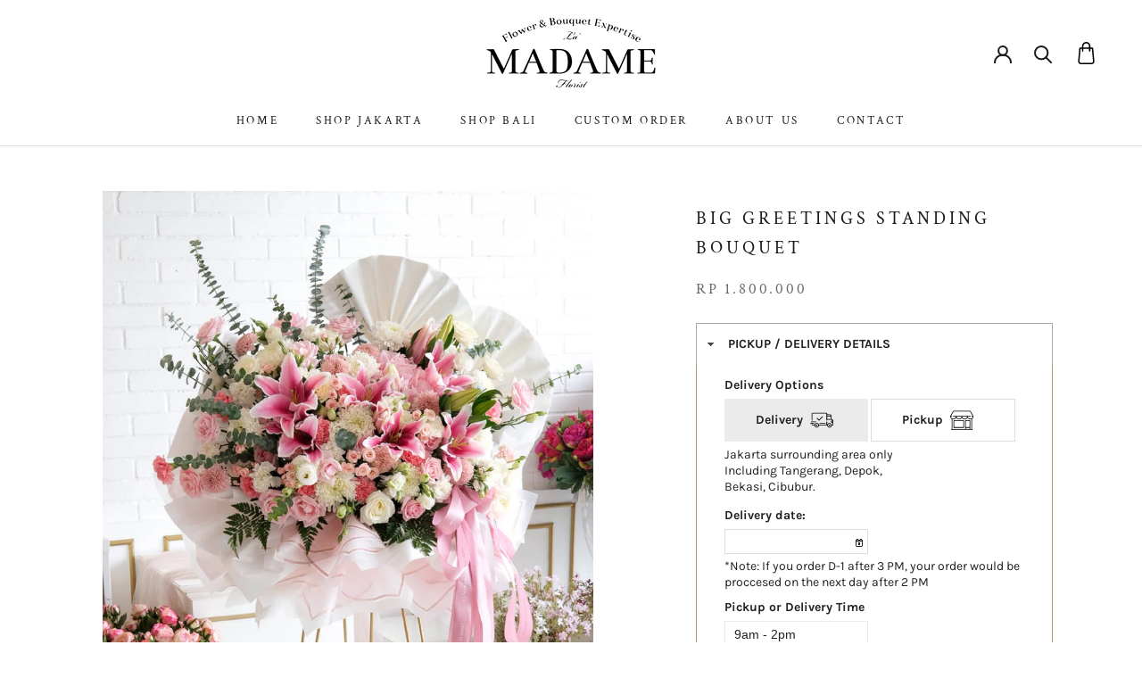

--- FILE ---
content_type: text/html; charset=utf-8
request_url: https://madameflorist.com/products/big-greetings-standing-bouquet
body_size: 21296
content:
<!doctype html>

<html class="no-js" lang="en">
  <head>
    <meta charset="utf-8"> 
    <meta http-equiv="X-UA-Compatible" content="IE=edge,chrome=1">
    <meta name="viewport" content="width=device-width, initial-scale=1.0, height=device-height, minimum-scale=1.0, user-scalable=0">
    <meta name="theme-color" content="">

    <title>
      Big Greetings Standing Bouquet &ndash; Madame Florist
    </title><link rel="canonical" href="https://madameflorist.com/products/big-greetings-standing-bouquet"><link rel="shortcut icon" href="//madameflorist.com/cdn/shop/files/madame_72193722-8302-4bda-89f2-9b6236a7b00b_32x32.jpg?v=1614299363" type="image/png"><meta property="og:type" content="product">
  <meta property="og:title" content="Big Greetings Standing Bouquet"><meta property="og:image" content="http://madameflorist.com/cdn/shop/products/IMG_3973_grande.jpg?v=1654102001">
    <meta property="og:image:secure_url" content="https://madameflorist.com/cdn/shop/products/IMG_3973_grande.jpg?v=1654102001"><meta property="product:price:amount" content="1,800,000">
  <meta property="product:price:currency" content="IDR"><meta property="og:url" content="https://madameflorist.com/products/big-greetings-standing-bouquet">
<meta property="og:site_name" content="Madame Florist"><meta name="twitter:card" content="summary"><meta name="twitter:title" content="Big Greetings Standing Bouquet">
  <meta name="twitter:description" content="">
  <meta name="twitter:image" content="https://madameflorist.com/cdn/shop/products/IMG_3973_600x600_crop_center.jpg?v=1654102001">

    <script>window.performance && window.performance.mark && window.performance.mark('shopify.content_for_header.start');</script><meta id="shopify-digital-wallet" name="shopify-digital-wallet" content="/27155333229/digital_wallets/dialog">
<link rel="alternate" type="application/json+oembed" href="https://madameflorist.com/products/big-greetings-standing-bouquet.oembed">
<script async="async" src="/checkouts/internal/preloads.js?locale=en-ID"></script>
<script id="shopify-features" type="application/json">{"accessToken":"73c126bad7f7516fb3893f54d1e4d604","betas":["rich-media-storefront-analytics"],"domain":"madameflorist.com","predictiveSearch":true,"shopId":27155333229,"locale":"en"}</script>
<script>var Shopify = Shopify || {};
Shopify.shop = "madame-florist.myshopify.com";
Shopify.locale = "en";
Shopify.currency = {"active":"IDR","rate":"1.0"};
Shopify.country = "ID";
Shopify.theme = {"name":"Prestige with additional item","id":83633995885,"schema_name":"Prestige","schema_version":"4.2.0","theme_store_id":null,"role":"main"};
Shopify.theme.handle = "null";
Shopify.theme.style = {"id":null,"handle":null};
Shopify.cdnHost = "madameflorist.com/cdn";
Shopify.routes = Shopify.routes || {};
Shopify.routes.root = "/";</script>
<script type="module">!function(o){(o.Shopify=o.Shopify||{}).modules=!0}(window);</script>
<script>!function(o){function n(){var o=[];function n(){o.push(Array.prototype.slice.apply(arguments))}return n.q=o,n}var t=o.Shopify=o.Shopify||{};t.loadFeatures=n(),t.autoloadFeatures=n()}(window);</script>
<script id="shop-js-analytics" type="application/json">{"pageType":"product"}</script>
<script defer="defer" async type="module" src="//madameflorist.com/cdn/shopifycloud/shop-js/modules/v2/client.init-shop-cart-sync_BT-GjEfc.en.esm.js"></script>
<script defer="defer" async type="module" src="//madameflorist.com/cdn/shopifycloud/shop-js/modules/v2/chunk.common_D58fp_Oc.esm.js"></script>
<script defer="defer" async type="module" src="//madameflorist.com/cdn/shopifycloud/shop-js/modules/v2/chunk.modal_xMitdFEc.esm.js"></script>
<script type="module">
  await import("//madameflorist.com/cdn/shopifycloud/shop-js/modules/v2/client.init-shop-cart-sync_BT-GjEfc.en.esm.js");
await import("//madameflorist.com/cdn/shopifycloud/shop-js/modules/v2/chunk.common_D58fp_Oc.esm.js");
await import("//madameflorist.com/cdn/shopifycloud/shop-js/modules/v2/chunk.modal_xMitdFEc.esm.js");

  window.Shopify.SignInWithShop?.initShopCartSync?.({"fedCMEnabled":true,"windoidEnabled":true});

</script>
<script>(function() {
  var isLoaded = false;
  function asyncLoad() {
    if (isLoaded) return;
    isLoaded = true;
    var urls = ["https:\/\/instafeed.nfcube.com\/cdn\/fd242f036f0e9980da7a4757d35698ff.js?shop=madame-florist.myshopify.com","https:\/\/cdn.shopify.com\/s\/files\/1\/0683\/1371\/0892\/files\/splmn-shopify-prod-August-31.min.js?v=1693985059\u0026shop=madame-florist.myshopify.com"];
    for (var i = 0; i < urls.length; i++) {
      var s = document.createElement('script');
      s.type = 'text/javascript';
      s.async = true;
      s.src = urls[i];
      var x = document.getElementsByTagName('script')[0];
      x.parentNode.insertBefore(s, x);
    }
  };
  if(window.attachEvent) {
    window.attachEvent('onload', asyncLoad);
  } else {
    window.addEventListener('load', asyncLoad, false);
  }
})();</script>
<script id="__st">var __st={"a":27155333229,"offset":25200,"reqid":"c7f6b28a-34ee-4ba4-a3b0-53d96e899ea2-1769070628","pageurl":"madameflorist.com\/products\/big-greetings-standing-bouquet","u":"25d183bc2f4a","p":"product","rtyp":"product","rid":6816454901869};</script>
<script>window.ShopifyPaypalV4VisibilityTracking = true;</script>
<script id="captcha-bootstrap">!function(){'use strict';const t='contact',e='account',n='new_comment',o=[[t,t],['blogs',n],['comments',n],[t,'customer']],c=[[e,'customer_login'],[e,'guest_login'],[e,'recover_customer_password'],[e,'create_customer']],r=t=>t.map((([t,e])=>`form[action*='/${t}']:not([data-nocaptcha='true']) input[name='form_type'][value='${e}']`)).join(','),a=t=>()=>t?[...document.querySelectorAll(t)].map((t=>t.form)):[];function s(){const t=[...o],e=r(t);return a(e)}const i='password',u='form_key',d=['recaptcha-v3-token','g-recaptcha-response','h-captcha-response',i],f=()=>{try{return window.sessionStorage}catch{return}},m='__shopify_v',_=t=>t.elements[u];function p(t,e,n=!1){try{const o=window.sessionStorage,c=JSON.parse(o.getItem(e)),{data:r}=function(t){const{data:e,action:n}=t;return t[m]||n?{data:e,action:n}:{data:t,action:n}}(c);for(const[e,n]of Object.entries(r))t.elements[e]&&(t.elements[e].value=n);n&&o.removeItem(e)}catch(o){console.error('form repopulation failed',{error:o})}}const l='form_type',E='cptcha';function T(t){t.dataset[E]=!0}const w=window,h=w.document,L='Shopify',v='ce_forms',y='captcha';let A=!1;((t,e)=>{const n=(g='f06e6c50-85a8-45c8-87d0-21a2b65856fe',I='https://cdn.shopify.com/shopifycloud/storefront-forms-hcaptcha/ce_storefront_forms_captcha_hcaptcha.v1.5.2.iife.js',D={infoText:'Protected by hCaptcha',privacyText:'Privacy',termsText:'Terms'},(t,e,n)=>{const o=w[L][v],c=o.bindForm;if(c)return c(t,g,e,D).then(n);var r;o.q.push([[t,g,e,D],n]),r=I,A||(h.body.append(Object.assign(h.createElement('script'),{id:'captcha-provider',async:!0,src:r})),A=!0)});var g,I,D;w[L]=w[L]||{},w[L][v]=w[L][v]||{},w[L][v].q=[],w[L][y]=w[L][y]||{},w[L][y].protect=function(t,e){n(t,void 0,e),T(t)},Object.freeze(w[L][y]),function(t,e,n,w,h,L){const[v,y,A,g]=function(t,e,n){const i=e?o:[],u=t?c:[],d=[...i,...u],f=r(d),m=r(i),_=r(d.filter((([t,e])=>n.includes(e))));return[a(f),a(m),a(_),s()]}(w,h,L),I=t=>{const e=t.target;return e instanceof HTMLFormElement?e:e&&e.form},D=t=>v().includes(t);t.addEventListener('submit',(t=>{const e=I(t);if(!e)return;const n=D(e)&&!e.dataset.hcaptchaBound&&!e.dataset.recaptchaBound,o=_(e),c=g().includes(e)&&(!o||!o.value);(n||c)&&t.preventDefault(),c&&!n&&(function(t){try{if(!f())return;!function(t){const e=f();if(!e)return;const n=_(t);if(!n)return;const o=n.value;o&&e.removeItem(o)}(t);const e=Array.from(Array(32),(()=>Math.random().toString(36)[2])).join('');!function(t,e){_(t)||t.append(Object.assign(document.createElement('input'),{type:'hidden',name:u})),t.elements[u].value=e}(t,e),function(t,e){const n=f();if(!n)return;const o=[...t.querySelectorAll(`input[type='${i}']`)].map((({name:t})=>t)),c=[...d,...o],r={};for(const[a,s]of new FormData(t).entries())c.includes(a)||(r[a]=s);n.setItem(e,JSON.stringify({[m]:1,action:t.action,data:r}))}(t,e)}catch(e){console.error('failed to persist form',e)}}(e),e.submit())}));const S=(t,e)=>{t&&!t.dataset[E]&&(n(t,e.some((e=>e===t))),T(t))};for(const o of['focusin','change'])t.addEventListener(o,(t=>{const e=I(t);D(e)&&S(e,y())}));const B=e.get('form_key'),M=e.get(l),P=B&&M;t.addEventListener('DOMContentLoaded',(()=>{const t=y();if(P)for(const e of t)e.elements[l].value===M&&p(e,B);[...new Set([...A(),...v().filter((t=>'true'===t.dataset.shopifyCaptcha))])].forEach((e=>S(e,t)))}))}(h,new URLSearchParams(w.location.search),n,t,e,['guest_login'])})(!0,!0)}();</script>
<script integrity="sha256-4kQ18oKyAcykRKYeNunJcIwy7WH5gtpwJnB7kiuLZ1E=" data-source-attribution="shopify.loadfeatures" defer="defer" src="//madameflorist.com/cdn/shopifycloud/storefront/assets/storefront/load_feature-a0a9edcb.js" crossorigin="anonymous"></script>
<script data-source-attribution="shopify.dynamic_checkout.dynamic.init">var Shopify=Shopify||{};Shopify.PaymentButton=Shopify.PaymentButton||{isStorefrontPortableWallets:!0,init:function(){window.Shopify.PaymentButton.init=function(){};var t=document.createElement("script");t.src="https://madameflorist.com/cdn/shopifycloud/portable-wallets/latest/portable-wallets.en.js",t.type="module",document.head.appendChild(t)}};
</script>
<script data-source-attribution="shopify.dynamic_checkout.buyer_consent">
  function portableWalletsHideBuyerConsent(e){var t=document.getElementById("shopify-buyer-consent"),n=document.getElementById("shopify-subscription-policy-button");t&&n&&(t.classList.add("hidden"),t.setAttribute("aria-hidden","true"),n.removeEventListener("click",e))}function portableWalletsShowBuyerConsent(e){var t=document.getElementById("shopify-buyer-consent"),n=document.getElementById("shopify-subscription-policy-button");t&&n&&(t.classList.remove("hidden"),t.removeAttribute("aria-hidden"),n.addEventListener("click",e))}window.Shopify?.PaymentButton&&(window.Shopify.PaymentButton.hideBuyerConsent=portableWalletsHideBuyerConsent,window.Shopify.PaymentButton.showBuyerConsent=portableWalletsShowBuyerConsent);
</script>
<script data-source-attribution="shopify.dynamic_checkout.cart.bootstrap">document.addEventListener("DOMContentLoaded",(function(){function t(){return document.querySelector("shopify-accelerated-checkout-cart, shopify-accelerated-checkout")}if(t())Shopify.PaymentButton.init();else{new MutationObserver((function(e,n){t()&&(Shopify.PaymentButton.init(),n.disconnect())})).observe(document.body,{childList:!0,subtree:!0})}}));
</script>

<script>window.performance && window.performance.mark && window.performance.mark('shopify.content_for_header.end');</script>

    <link rel="stylesheet" href="//madameflorist.com/cdn/shop/t/9/assets/theme.scss.css?v=72371507518751560011763972544">
    <link rel="stylesheet" href="//madameflorist.com/cdn/shop/t/9/assets/custom.scss.css?v=86605236873848212911610180051">

    <script src="https://code.jquery.com/jquery-1.12.4.js"></script>
    <script src="https://code.jquery.com/ui/1.12.1/jquery-ui.js"></script>
    
    <script>
      // This allows to expose several variables to the global scope, to be used in scripts
      window.theme = {
        template: "product",
        shopCurrency: "IDR",
        moneyFormat: "Rp {{amount_no_decimals}}",
        moneyWithCurrencyFormat: "Rp {{amount_no_decimals}}",
        currencyConversionEnabled: false,
        currencyConversionMoneyFormat: "money_format",
        currencyConversionRoundAmounts: true,
        productImageSize: "tall",
        searchMode: "product,article",
        showPageTransition: false,
        showElementStaggering: false,
        showImageZooming: false
      };

      window.languages = {
        cartAddNote: "Add Order Note",
        cartEditNote: "Edit Order Note",
        productImageLoadingError: "This image could not be loaded. Please try to reload the page.",
        productFormAddToCart: "Add to cart",
        productFormUnavailable: "Unavailable",
        productFormSoldOut: "Sold Out",
        shippingEstimatorOneResult: "1 option available:",
        shippingEstimatorMoreResults: "{{count}} options available:",
        shippingEstimatorNoResults: "No shipping could be found"
      };

      window.lazySizesConfig = {
        loadHidden: false,
        hFac: 0.5,
        expFactor: 2,
        ricTimeout: 150,
        lazyClass: 'Image--lazyLoad',
        loadingClass: 'Image--lazyLoading',
        loadedClass: 'Image--lazyLoaded'
      };

      document.documentElement.className = document.documentElement.className.replace('no-js', 'js');
      document.documentElement.style.setProperty('--window-height', window.innerHeight + 'px');

      // We do a quick detection of some features (we could use Modernizr but for so little...)
      (function() {
        document.documentElement.className += ((window.CSS && window.CSS.supports('(position: sticky) or (position: -webkit-sticky)')) ? ' supports-sticky' : ' no-supports-sticky');
        document.documentElement.className += (window.matchMedia('(-moz-touch-enabled: 1), (hover: none)')).matches ? ' no-supports-hover' : ' supports-hover';
      }());

      // This code is done to force reload the page when the back button is hit (which allows to fix stale data on cart, for instance)
      if (performance.navigation.type === 2) {
        location.reload(true);
      }
    </script>

    <script src="//madameflorist.com/cdn/shop/t/9/assets/lazysizes.min.js?v=174358363404432586981607433993" async></script>

    

    <script src="//madameflorist.com/cdn/shopifycloud/storefront/assets/themes_support/option_selection-b017cd28.js" type="text/javascript"></script>
    <script src="//madameflorist.com/cdn/shopifycloud/storefront/assets/themes_support/shopify_common-5f594365.js" type="text/javascript"></script>
    <script src="//madameflorist.com/cdn/shopifycloud/storefront/assets/themes_support/customer_area-f1b6eefc.js" type="text/javascript"></script>
    
    


    <script src="https://cdnjs.cloudflare.com/ajax/libs/jquery/3.4.1/jquery.min.js" integrity="sha256-CSXorXvZcTkaix6Yvo6HppcZGetbYMGWSFlBw8HfCJo=" crossorigin="anonymous"></script>
    <link href="//code.jquery.com/ui/1.9.2/themes/base/jquery-ui.css" rel="stylesheet" type="text/css" media="all" />
    <script src="//ajax.googleapis.com/ajax/libs/jqueryui/1.9.2/jquery-ui.min.js" type="text/javascript" defer="defer"></script>
    
    <script src="https://polyfill-fastly.net/v3/polyfill.min.js?unknown=polyfill&features=fetch,Element.prototype.closest,Element.prototype.remove,Element.prototype.classList,Array.prototype.includes,Array.prototype.fill,Object.assign,CustomEvent,IntersectionObserver,IntersectionObserverEntry" defer></script>
    <script src="//madameflorist.com/cdn/shop/t/9/assets/libs.min.js?v=88466822118989791001607433993" defer></script>
    <script src="//madameflorist.com/cdn/shop/t/9/assets/theme.js?v=61864498763468996281607434255" defer></script>
    <script src="//madameflorist.com/cdn/shop/t/9/assets/custom.js?v=142933421524177126561656653840" ></script>

    
  <script type="application/ld+json">
  {
    "@context": "http://schema.org",
    "@type": "Product",
    "offers": {
      "@type": "Offer",
      "availability":"https://schema.org/InStock",
      "price": "1,800,000",
      "priceCurrency": "IDR",
      "url": "https://madameflorist.com/products/big-greetings-standing-bouquet"
    },
    "brand": "Madame Florist",
    "name": "Big Greetings Standing Bouquet",
    "description": "",
    "category": "",
    "url": "https://madameflorist.com/products/big-greetings-standing-bouquet",
    "image": {
      "@type": "ImageObject",
      "url": "https://madameflorist.com/cdn/shop/products/IMG_3973_1024x1024.jpg?v=1654102001",
      "image": "https://madameflorist.com/cdn/shop/products/IMG_3973_1024x1024.jpg?v=1654102001",
      "name": "Big Greetings Standing Bouquet",
      "width": 1024,
      "height": 1024
    }
  }
  </script>

    
    
    
  <script>window.is_hulkpo_installed=true</script><!-- BEGIN app block: shopify://apps/hulk-form-builder/blocks/app-embed/b6b8dd14-356b-4725-a4ed-77232212b3c3 --><!-- BEGIN app snippet: hulkapps-formbuilder-theme-ext --><script type="text/javascript">
  
  if (typeof window.formbuilder_customer != "object") {
        window.formbuilder_customer = {}
  }

  window.hulkFormBuilder = {
    form_data: {},
    shop_data: {"shop_eZbrnj2oRZXlyhVjD4i8Rw":{"shop_uuid":"eZbrnj2oRZXlyhVjD4i8Rw","shop_timezone":"Asia\/Jakarta","shop_id":30177,"shop_is_after_submit_enabled":true,"shop_shopify_plan":"basic","shop_shopify_domain":"madame-florist.myshopify.com","shop_remove_watermark":false,"shop_created_at":"2020-02-27T06:05:54.908Z","is_skip_metafield":false,"shop_deleted":false,"shop_disabled":false}},
    settings_data: {"shop_settings":{"shop_customise_msgs":[],"default_customise_msgs":{"is_required":"is required","thank_you":"Thank you! The form was submitted successfully.","processing":"Processing...","valid_data":"Please provide valid data","valid_email":"Provide valid email format","valid_tags":"HTML Tags are not allowed","valid_phone":"Provide valid phone number","valid_captcha":"Please provide valid captcha response","valid_url":"Provide valid URL","only_number_alloud":"Provide valid number in","number_less":"must be less than","number_more":"must be more than","image_must_less":"Image must be less than 20MB","image_number":"Images allowed","image_extension":"Invalid extension! Please provide image file","error_image_upload":"Error in image upload. Please try again.","error_file_upload":"Error in file upload. Please try again.","your_response":"Your response","error_form_submit":"Error occur.Please try again after sometime.","email_submitted":"Form with this email is already submitted","invalid_email_by_zerobounce":"The email address you entered appears to be invalid. Please check it and try again.","download_file":"Download file","card_details_invalid":"Your card details are invalid","card_details":"Card details","please_enter_card_details":"Please enter card details","card_number":"Card number","exp_mm":"Exp MM","exp_yy":"Exp YY","crd_cvc":"CVV","payment_value":"Payment amount","please_enter_payment_amount":"Please enter payment amount","address1":"Address line 1","address2":"Address line 2","city":"City","province":"Province","zipcode":"Zip code","country":"Country","blocked_domain":"This form does not accept addresses from","file_must_less":"File must be less than 20MB","file_extension":"Invalid extension! Please provide file","only_file_number_alloud":"files allowed","previous":"Previous","next":"Next","must_have_a_input":"Please enter at least one field.","please_enter_required_data":"Please enter required data","atleast_one_special_char":"Include at least one special character","atleast_one_lowercase_char":"Include at least one lowercase character","atleast_one_uppercase_char":"Include at least one uppercase character","atleast_one_number":"Include at least one number","must_have_8_chars":"Must have 8 characters long","be_between_8_and_12_chars":"Be between 8 and 12 characters long","please_select":"Please Select","phone_submitted":"Form with this phone number is already submitted","user_res_parse_error":"Error while submitting the form","valid_same_values":"values must be same","product_choice_clear_selection":"Clear Selection","picture_choice_clear_selection":"Clear Selection","remove_all_for_file_image_upload":"Remove All","invalid_file_type_for_image_upload":"You can't upload files of this type.","invalid_file_type_for_signature_upload":"You can't upload files of this type.","max_files_exceeded_for_file_upload":"You can not upload any more files.","max_files_exceeded_for_image_upload":"You can not upload any more files.","file_already_exist":"File already uploaded","max_limit_exceed":"You have added the maximum number of text fields.","cancel_upload_for_file_upload":"Cancel upload","cancel_upload_for_image_upload":"Cancel upload","cancel_upload_for_signature_upload":"Cancel upload"},"shop_blocked_domains":[]}},
    features_data: {"shop_plan_features":{"shop_plan_features":["unlimited-forms","full-design-customization","export-form-submissions","multiple-recipients-for-form-submissions","multiple-admin-notifications","enable-captcha","unlimited-file-uploads","save-submitted-form-data","set-auto-response-message","conditional-logic","form-banner","save-as-draft-facility","include-user-response-in-admin-email","disable-form-submission","file-upload"]}},
    shop: null,
    shop_id: null,
    plan_features: null,
    validateDoubleQuotes: false,
    assets: {
      extraFunctions: "https://cdn.shopify.com/extensions/019bb5ee-ec40-7527-955d-c1b8751eb060/form-builder-by-hulkapps-50/assets/extra-functions.js",
      extraStyles: "https://cdn.shopify.com/extensions/019bb5ee-ec40-7527-955d-c1b8751eb060/form-builder-by-hulkapps-50/assets/extra-styles.css",
      bootstrapStyles: "https://cdn.shopify.com/extensions/019bb5ee-ec40-7527-955d-c1b8751eb060/form-builder-by-hulkapps-50/assets/theme-app-extension-bootstrap.css"
    },
    translations: {
      htmlTagNotAllowed: "HTML Tags are not allowed",
      sqlQueryNotAllowed: "SQL Queries are not allowed",
      doubleQuoteNotAllowed: "Double quotes are not allowed",
      vorwerkHttpWwwNotAllowed: "The words \u0026#39;http\u0026#39; and \u0026#39;www\u0026#39; are not allowed. Please remove them and try again.",
      maxTextFieldsReached: "You have added the maximum number of text fields.",
      avoidNegativeWords: "Avoid negative words: Don\u0026#39;t use negative words in your contact message.",
      customDesignOnly: "This form is for custom designs requests. For general inquiries please contact our team at info@stagheaddesigns.com",
      zerobounceApiErrorMsg: "We couldn\u0026#39;t verify your email due to a technical issue. Please try again later.",
    }

  }

  

  window.FbThemeAppExtSettingsHash = {}
  
</script><!-- END app snippet --><!-- END app block --><!-- BEGIN app block: shopify://apps/hulk-product-options/blocks/app-embed/380168ef-9475-4244-a291-f66b189208b5 --><!-- BEGIN app snippet: hulkapps_product_options --><script>
    
        window.hulkapps = {
        shop_slug: "madame-florist",
        store_id: "madame-florist.myshopify.com",
        money_format: "Rp {{amount_no_decimals}}",
        cart: null,
        product: null,
        product_collections: null,
        product_variants: null,
        is_volume_discount: null,
        is_product_option: true,
        product_id: null,
        page_type: null,
        po_url: "https://productoption.hulkapps.com",
        po_proxy_url: "https://madameflorist.com",
        vd_url: "https://volumediscount.hulkapps.com",
        customer: null,
        hulkapps_extension_js: true

    }
    window.is_hulkpo_installed=true
    

      window.hulkapps.page_type = "cart";
      window.hulkapps.cart = {"note":null,"attributes":{},"original_total_price":0,"total_price":0,"total_discount":0,"total_weight":0.0,"item_count":0,"items":[],"requires_shipping":false,"currency":"IDR","items_subtotal_price":0,"cart_level_discount_applications":[],"checkout_charge_amount":0}
      if (typeof window.hulkapps.cart.items == "object") {
        for (var i=0; i<window.hulkapps.cart.items.length; i++) {
          ["sku", "grams", "vendor", "url", "image", "handle", "requires_shipping", "product_type", "product_description"].map(function(a) {
            delete window.hulkapps.cart.items[i][a]
          })
        }
      }
      window.hulkapps.cart_collections = {}
      

    
      window.hulkapps.page_type = "product"
      window.hulkapps.product_id = "6816454901869";
      window.hulkapps.product = {"id":6816454901869,"title":"Big Greetings Standing Bouquet","handle":"big-greetings-standing-bouquet","description":"","published_at":"2022-06-01T23:46:40+07:00","created_at":"2022-06-01T23:46:39+07:00","vendor":"Madame Florist","type":"","tags":["jakartaonly","standing flower"],"price":180000000,"price_min":180000000,"price_max":220000000,"available":true,"price_varies":true,"compare_at_price":null,"compare_at_price_min":0,"compare_at_price_max":0,"compare_at_price_varies":false,"variants":[{"id":44258430648628,"title":"Regular","option1":"Regular","option2":null,"option3":null,"sku":"","requires_shipping":true,"taxable":true,"featured_image":null,"available":true,"name":"Big Greetings Standing Bouquet - Regular","public_title":"Regular","options":["Regular"],"price":180000000,"weight":0,"compare_at_price":null,"inventory_management":null,"barcode":"","requires_selling_plan":false,"selling_plan_allocations":[]},{"id":44258430681396,"title":"Special","option1":"Special","option2":null,"option3":null,"sku":"","requires_shipping":true,"taxable":true,"featured_image":null,"available":true,"name":"Big Greetings Standing Bouquet - Special","public_title":"Special","options":["Special"],"price":220000000,"weight":0,"compare_at_price":null,"inventory_management":null,"barcode":"","requires_selling_plan":false,"selling_plan_allocations":[]}],"images":["\/\/madameflorist.com\/cdn\/shop\/products\/IMG_3973.jpg?v=1654102001"],"featured_image":"\/\/madameflorist.com\/cdn\/shop\/products\/IMG_3973.jpg?v=1654102001","options":["Size"],"media":[{"alt":null,"id":21460853751917,"position":1,"preview_image":{"aspect_ratio":0.75,"height":2730,"width":2048,"src":"\/\/madameflorist.com\/cdn\/shop\/products\/IMG_3973.jpg?v=1654102001"},"aspect_ratio":0.75,"height":2730,"media_type":"image","src":"\/\/madameflorist.com\/cdn\/shop\/products\/IMG_3973.jpg?v=1654102001","width":2048}],"requires_selling_plan":false,"selling_plan_groups":[],"content":""}

      window.hulkapps.product_collection = []
      
        window.hulkapps.product_collection.push(157314908269)
      

      window.hulkapps.product_variant = []
      
        window.hulkapps.product_variant.push(44258430648628)
      
        window.hulkapps.product_variant.push(44258430681396)
      

      window.hulkapps.product_collections = window.hulkapps.product_collection.toString();
      window.hulkapps.product_variants = window.hulkapps.product_variant.toString();

    

</script>

<!-- END app snippet --><!-- END app block --><script src="https://cdn.shopify.com/extensions/019bb5ee-ec40-7527-955d-c1b8751eb060/form-builder-by-hulkapps-50/assets/form-builder-script.js" type="text/javascript" defer="defer"></script>
<script src="https://cdn.shopify.com/extensions/019bdef3-ad0a-728f-8c72-eda2a502dab2/productoption-173/assets/hulkcode.js" type="text/javascript" defer="defer"></script>
<link href="https://cdn.shopify.com/extensions/019bdef3-ad0a-728f-8c72-eda2a502dab2/productoption-173/assets/hulkcode.css" rel="stylesheet" type="text/css" media="all">
<link href="https://monorail-edge.shopifysvc.com" rel="dns-prefetch">
<script>(function(){if ("sendBeacon" in navigator && "performance" in window) {try {var session_token_from_headers = performance.getEntriesByType('navigation')[0].serverTiming.find(x => x.name == '_s').description;} catch {var session_token_from_headers = undefined;}var session_cookie_matches = document.cookie.match(/_shopify_s=([^;]*)/);var session_token_from_cookie = session_cookie_matches && session_cookie_matches.length === 2 ? session_cookie_matches[1] : "";var session_token = session_token_from_headers || session_token_from_cookie || "";function handle_abandonment_event(e) {var entries = performance.getEntries().filter(function(entry) {return /monorail-edge.shopifysvc.com/.test(entry.name);});if (!window.abandonment_tracked && entries.length === 0) {window.abandonment_tracked = true;var currentMs = Date.now();var navigation_start = performance.timing.navigationStart;var payload = {shop_id: 27155333229,url: window.location.href,navigation_start,duration: currentMs - navigation_start,session_token,page_type: "product"};window.navigator.sendBeacon("https://monorail-edge.shopifysvc.com/v1/produce", JSON.stringify({schema_id: "online_store_buyer_site_abandonment/1.1",payload: payload,metadata: {event_created_at_ms: currentMs,event_sent_at_ms: currentMs}}));}}window.addEventListener('pagehide', handle_abandonment_event);}}());</script>
<script id="web-pixels-manager-setup">(function e(e,d,r,n,o){if(void 0===o&&(o={}),!Boolean(null===(a=null===(i=window.Shopify)||void 0===i?void 0:i.analytics)||void 0===a?void 0:a.replayQueue)){var i,a;window.Shopify=window.Shopify||{};var t=window.Shopify;t.analytics=t.analytics||{};var s=t.analytics;s.replayQueue=[],s.publish=function(e,d,r){return s.replayQueue.push([e,d,r]),!0};try{self.performance.mark("wpm:start")}catch(e){}var l=function(){var e={modern:/Edge?\/(1{2}[4-9]|1[2-9]\d|[2-9]\d{2}|\d{4,})\.\d+(\.\d+|)|Firefox\/(1{2}[4-9]|1[2-9]\d|[2-9]\d{2}|\d{4,})\.\d+(\.\d+|)|Chrom(ium|e)\/(9{2}|\d{3,})\.\d+(\.\d+|)|(Maci|X1{2}).+ Version\/(15\.\d+|(1[6-9]|[2-9]\d|\d{3,})\.\d+)([,.]\d+|)( \(\w+\)|)( Mobile\/\w+|) Safari\/|Chrome.+OPR\/(9{2}|\d{3,})\.\d+\.\d+|(CPU[ +]OS|iPhone[ +]OS|CPU[ +]iPhone|CPU IPhone OS|CPU iPad OS)[ +]+(15[._]\d+|(1[6-9]|[2-9]\d|\d{3,})[._]\d+)([._]\d+|)|Android:?[ /-](13[3-9]|1[4-9]\d|[2-9]\d{2}|\d{4,})(\.\d+|)(\.\d+|)|Android.+Firefox\/(13[5-9]|1[4-9]\d|[2-9]\d{2}|\d{4,})\.\d+(\.\d+|)|Android.+Chrom(ium|e)\/(13[3-9]|1[4-9]\d|[2-9]\d{2}|\d{4,})\.\d+(\.\d+|)|SamsungBrowser\/([2-9]\d|\d{3,})\.\d+/,legacy:/Edge?\/(1[6-9]|[2-9]\d|\d{3,})\.\d+(\.\d+|)|Firefox\/(5[4-9]|[6-9]\d|\d{3,})\.\d+(\.\d+|)|Chrom(ium|e)\/(5[1-9]|[6-9]\d|\d{3,})\.\d+(\.\d+|)([\d.]+$|.*Safari\/(?![\d.]+ Edge\/[\d.]+$))|(Maci|X1{2}).+ Version\/(10\.\d+|(1[1-9]|[2-9]\d|\d{3,})\.\d+)([,.]\d+|)( \(\w+\)|)( Mobile\/\w+|) Safari\/|Chrome.+OPR\/(3[89]|[4-9]\d|\d{3,})\.\d+\.\d+|(CPU[ +]OS|iPhone[ +]OS|CPU[ +]iPhone|CPU IPhone OS|CPU iPad OS)[ +]+(10[._]\d+|(1[1-9]|[2-9]\d|\d{3,})[._]\d+)([._]\d+|)|Android:?[ /-](13[3-9]|1[4-9]\d|[2-9]\d{2}|\d{4,})(\.\d+|)(\.\d+|)|Mobile Safari.+OPR\/([89]\d|\d{3,})\.\d+\.\d+|Android.+Firefox\/(13[5-9]|1[4-9]\d|[2-9]\d{2}|\d{4,})\.\d+(\.\d+|)|Android.+Chrom(ium|e)\/(13[3-9]|1[4-9]\d|[2-9]\d{2}|\d{4,})\.\d+(\.\d+|)|Android.+(UC? ?Browser|UCWEB|U3)[ /]?(15\.([5-9]|\d{2,})|(1[6-9]|[2-9]\d|\d{3,})\.\d+)\.\d+|SamsungBrowser\/(5\.\d+|([6-9]|\d{2,})\.\d+)|Android.+MQ{2}Browser\/(14(\.(9|\d{2,})|)|(1[5-9]|[2-9]\d|\d{3,})(\.\d+|))(\.\d+|)|K[Aa][Ii]OS\/(3\.\d+|([4-9]|\d{2,})\.\d+)(\.\d+|)/},d=e.modern,r=e.legacy,n=navigator.userAgent;return n.match(d)?"modern":n.match(r)?"legacy":"unknown"}(),u="modern"===l?"modern":"legacy",c=(null!=n?n:{modern:"",legacy:""})[u],f=function(e){return[e.baseUrl,"/wpm","/b",e.hashVersion,"modern"===e.buildTarget?"m":"l",".js"].join("")}({baseUrl:d,hashVersion:r,buildTarget:u}),m=function(e){var d=e.version,r=e.bundleTarget,n=e.surface,o=e.pageUrl,i=e.monorailEndpoint;return{emit:function(e){var a=e.status,t=e.errorMsg,s=(new Date).getTime(),l=JSON.stringify({metadata:{event_sent_at_ms:s},events:[{schema_id:"web_pixels_manager_load/3.1",payload:{version:d,bundle_target:r,page_url:o,status:a,surface:n,error_msg:t},metadata:{event_created_at_ms:s}}]});if(!i)return console&&console.warn&&console.warn("[Web Pixels Manager] No Monorail endpoint provided, skipping logging."),!1;try{return self.navigator.sendBeacon.bind(self.navigator)(i,l)}catch(e){}var u=new XMLHttpRequest;try{return u.open("POST",i,!0),u.setRequestHeader("Content-Type","text/plain"),u.send(l),!0}catch(e){return console&&console.warn&&console.warn("[Web Pixels Manager] Got an unhandled error while logging to Monorail."),!1}}}}({version:r,bundleTarget:l,surface:e.surface,pageUrl:self.location.href,monorailEndpoint:e.monorailEndpoint});try{o.browserTarget=l,function(e){var d=e.src,r=e.async,n=void 0===r||r,o=e.onload,i=e.onerror,a=e.sri,t=e.scriptDataAttributes,s=void 0===t?{}:t,l=document.createElement("script"),u=document.querySelector("head"),c=document.querySelector("body");if(l.async=n,l.src=d,a&&(l.integrity=a,l.crossOrigin="anonymous"),s)for(var f in s)if(Object.prototype.hasOwnProperty.call(s,f))try{l.dataset[f]=s[f]}catch(e){}if(o&&l.addEventListener("load",o),i&&l.addEventListener("error",i),u)u.appendChild(l);else{if(!c)throw new Error("Did not find a head or body element to append the script");c.appendChild(l)}}({src:f,async:!0,onload:function(){if(!function(){var e,d;return Boolean(null===(d=null===(e=window.Shopify)||void 0===e?void 0:e.analytics)||void 0===d?void 0:d.initialized)}()){var d=window.webPixelsManager.init(e)||void 0;if(d){var r=window.Shopify.analytics;r.replayQueue.forEach((function(e){var r=e[0],n=e[1],o=e[2];d.publishCustomEvent(r,n,o)})),r.replayQueue=[],r.publish=d.publishCustomEvent,r.visitor=d.visitor,r.initialized=!0}}},onerror:function(){return m.emit({status:"failed",errorMsg:"".concat(f," has failed to load")})},sri:function(e){var d=/^sha384-[A-Za-z0-9+/=]+$/;return"string"==typeof e&&d.test(e)}(c)?c:"",scriptDataAttributes:o}),m.emit({status:"loading"})}catch(e){m.emit({status:"failed",errorMsg:(null==e?void 0:e.message)||"Unknown error"})}}})({shopId: 27155333229,storefrontBaseUrl: "https://madameflorist.com",extensionsBaseUrl: "https://extensions.shopifycdn.com/cdn/shopifycloud/web-pixels-manager",monorailEndpoint: "https://monorail-edge.shopifysvc.com/unstable/produce_batch",surface: "storefront-renderer",enabledBetaFlags: ["2dca8a86"],webPixelsConfigList: [{"id":"124846388","eventPayloadVersion":"v1","runtimeContext":"LAX","scriptVersion":"1","type":"CUSTOM","privacyPurposes":["ANALYTICS"],"name":"Google Analytics tag (migrated)"},{"id":"shopify-app-pixel","configuration":"{}","eventPayloadVersion":"v1","runtimeContext":"STRICT","scriptVersion":"0450","apiClientId":"shopify-pixel","type":"APP","privacyPurposes":["ANALYTICS","MARKETING"]},{"id":"shopify-custom-pixel","eventPayloadVersion":"v1","runtimeContext":"LAX","scriptVersion":"0450","apiClientId":"shopify-pixel","type":"CUSTOM","privacyPurposes":["ANALYTICS","MARKETING"]}],isMerchantRequest: false,initData: {"shop":{"name":"Madame Florist","paymentSettings":{"currencyCode":"IDR"},"myshopifyDomain":"madame-florist.myshopify.com","countryCode":"ID","storefrontUrl":"https:\/\/madameflorist.com"},"customer":null,"cart":null,"checkout":null,"productVariants":[{"price":{"amount":1800000.0,"currencyCode":"IDR"},"product":{"title":"Big Greetings Standing Bouquet","vendor":"Madame Florist","id":"6816454901869","untranslatedTitle":"Big Greetings Standing Bouquet","url":"\/products\/big-greetings-standing-bouquet","type":""},"id":"44258430648628","image":{"src":"\/\/madameflorist.com\/cdn\/shop\/products\/IMG_3973.jpg?v=1654102001"},"sku":"","title":"Regular","untranslatedTitle":"Regular"},{"price":{"amount":2200000.0,"currencyCode":"IDR"},"product":{"title":"Big Greetings Standing Bouquet","vendor":"Madame Florist","id":"6816454901869","untranslatedTitle":"Big Greetings Standing Bouquet","url":"\/products\/big-greetings-standing-bouquet","type":""},"id":"44258430681396","image":{"src":"\/\/madameflorist.com\/cdn\/shop\/products\/IMG_3973.jpg?v=1654102001"},"sku":"","title":"Special","untranslatedTitle":"Special"}],"purchasingCompany":null},},"https://madameflorist.com/cdn","fcfee988w5aeb613cpc8e4bc33m6693e112",{"modern":"","legacy":""},{"shopId":"27155333229","storefrontBaseUrl":"https:\/\/madameflorist.com","extensionBaseUrl":"https:\/\/extensions.shopifycdn.com\/cdn\/shopifycloud\/web-pixels-manager","surface":"storefront-renderer","enabledBetaFlags":"[\"2dca8a86\"]","isMerchantRequest":"false","hashVersion":"fcfee988w5aeb613cpc8e4bc33m6693e112","publish":"custom","events":"[[\"page_viewed\",{}],[\"product_viewed\",{\"productVariant\":{\"price\":{\"amount\":1800000.0,\"currencyCode\":\"IDR\"},\"product\":{\"title\":\"Big Greetings Standing Bouquet\",\"vendor\":\"Madame Florist\",\"id\":\"6816454901869\",\"untranslatedTitle\":\"Big Greetings Standing Bouquet\",\"url\":\"\/products\/big-greetings-standing-bouquet\",\"type\":\"\"},\"id\":\"44258430648628\",\"image\":{\"src\":\"\/\/madameflorist.com\/cdn\/shop\/products\/IMG_3973.jpg?v=1654102001\"},\"sku\":\"\",\"title\":\"Regular\",\"untranslatedTitle\":\"Regular\"}}]]"});</script><script>
  window.ShopifyAnalytics = window.ShopifyAnalytics || {};
  window.ShopifyAnalytics.meta = window.ShopifyAnalytics.meta || {};
  window.ShopifyAnalytics.meta.currency = 'IDR';
  var meta = {"product":{"id":6816454901869,"gid":"gid:\/\/shopify\/Product\/6816454901869","vendor":"Madame Florist","type":"","handle":"big-greetings-standing-bouquet","variants":[{"id":44258430648628,"price":180000000,"name":"Big Greetings Standing Bouquet - Regular","public_title":"Regular","sku":""},{"id":44258430681396,"price":220000000,"name":"Big Greetings Standing Bouquet - Special","public_title":"Special","sku":""}],"remote":false},"page":{"pageType":"product","resourceType":"product","resourceId":6816454901869,"requestId":"c7f6b28a-34ee-4ba4-a3b0-53d96e899ea2-1769070628"}};
  for (var attr in meta) {
    window.ShopifyAnalytics.meta[attr] = meta[attr];
  }
</script>
<script class="analytics">
  (function () {
    var customDocumentWrite = function(content) {
      var jquery = null;

      if (window.jQuery) {
        jquery = window.jQuery;
      } else if (window.Checkout && window.Checkout.$) {
        jquery = window.Checkout.$;
      }

      if (jquery) {
        jquery('body').append(content);
      }
    };

    var hasLoggedConversion = function(token) {
      if (token) {
        return document.cookie.indexOf('loggedConversion=' + token) !== -1;
      }
      return false;
    }

    var setCookieIfConversion = function(token) {
      if (token) {
        var twoMonthsFromNow = new Date(Date.now());
        twoMonthsFromNow.setMonth(twoMonthsFromNow.getMonth() + 2);

        document.cookie = 'loggedConversion=' + token + '; expires=' + twoMonthsFromNow;
      }
    }

    var trekkie = window.ShopifyAnalytics.lib = window.trekkie = window.trekkie || [];
    if (trekkie.integrations) {
      return;
    }
    trekkie.methods = [
      'identify',
      'page',
      'ready',
      'track',
      'trackForm',
      'trackLink'
    ];
    trekkie.factory = function(method) {
      return function() {
        var args = Array.prototype.slice.call(arguments);
        args.unshift(method);
        trekkie.push(args);
        return trekkie;
      };
    };
    for (var i = 0; i < trekkie.methods.length; i++) {
      var key = trekkie.methods[i];
      trekkie[key] = trekkie.factory(key);
    }
    trekkie.load = function(config) {
      trekkie.config = config || {};
      trekkie.config.initialDocumentCookie = document.cookie;
      var first = document.getElementsByTagName('script')[0];
      var script = document.createElement('script');
      script.type = 'text/javascript';
      script.onerror = function(e) {
        var scriptFallback = document.createElement('script');
        scriptFallback.type = 'text/javascript';
        scriptFallback.onerror = function(error) {
                var Monorail = {
      produce: function produce(monorailDomain, schemaId, payload) {
        var currentMs = new Date().getTime();
        var event = {
          schema_id: schemaId,
          payload: payload,
          metadata: {
            event_created_at_ms: currentMs,
            event_sent_at_ms: currentMs
          }
        };
        return Monorail.sendRequest("https://" + monorailDomain + "/v1/produce", JSON.stringify(event));
      },
      sendRequest: function sendRequest(endpointUrl, payload) {
        // Try the sendBeacon API
        if (window && window.navigator && typeof window.navigator.sendBeacon === 'function' && typeof window.Blob === 'function' && !Monorail.isIos12()) {
          var blobData = new window.Blob([payload], {
            type: 'text/plain'
          });

          if (window.navigator.sendBeacon(endpointUrl, blobData)) {
            return true;
          } // sendBeacon was not successful

        } // XHR beacon

        var xhr = new XMLHttpRequest();

        try {
          xhr.open('POST', endpointUrl);
          xhr.setRequestHeader('Content-Type', 'text/plain');
          xhr.send(payload);
        } catch (e) {
          console.log(e);
        }

        return false;
      },
      isIos12: function isIos12() {
        return window.navigator.userAgent.lastIndexOf('iPhone; CPU iPhone OS 12_') !== -1 || window.navigator.userAgent.lastIndexOf('iPad; CPU OS 12_') !== -1;
      }
    };
    Monorail.produce('monorail-edge.shopifysvc.com',
      'trekkie_storefront_load_errors/1.1',
      {shop_id: 27155333229,
      theme_id: 83633995885,
      app_name: "storefront",
      context_url: window.location.href,
      source_url: "//madameflorist.com/cdn/s/trekkie.storefront.1bbfab421998800ff09850b62e84b8915387986d.min.js"});

        };
        scriptFallback.async = true;
        scriptFallback.src = '//madameflorist.com/cdn/s/trekkie.storefront.1bbfab421998800ff09850b62e84b8915387986d.min.js';
        first.parentNode.insertBefore(scriptFallback, first);
      };
      script.async = true;
      script.src = '//madameflorist.com/cdn/s/trekkie.storefront.1bbfab421998800ff09850b62e84b8915387986d.min.js';
      first.parentNode.insertBefore(script, first);
    };
    trekkie.load(
      {"Trekkie":{"appName":"storefront","development":false,"defaultAttributes":{"shopId":27155333229,"isMerchantRequest":null,"themeId":83633995885,"themeCityHash":"17688717618644910254","contentLanguage":"en","currency":"IDR","eventMetadataId":"cc741964-c403-458b-94fc-0ebe3bad20b7"},"isServerSideCookieWritingEnabled":true,"monorailRegion":"shop_domain","enabledBetaFlags":["65f19447"]},"Session Attribution":{},"S2S":{"facebookCapiEnabled":false,"source":"trekkie-storefront-renderer","apiClientId":580111}}
    );

    var loaded = false;
    trekkie.ready(function() {
      if (loaded) return;
      loaded = true;

      window.ShopifyAnalytics.lib = window.trekkie;

      var originalDocumentWrite = document.write;
      document.write = customDocumentWrite;
      try { window.ShopifyAnalytics.merchantGoogleAnalytics.call(this); } catch(error) {};
      document.write = originalDocumentWrite;

      window.ShopifyAnalytics.lib.page(null,{"pageType":"product","resourceType":"product","resourceId":6816454901869,"requestId":"c7f6b28a-34ee-4ba4-a3b0-53d96e899ea2-1769070628","shopifyEmitted":true});

      var match = window.location.pathname.match(/checkouts\/(.+)\/(thank_you|post_purchase)/)
      var token = match? match[1]: undefined;
      if (!hasLoggedConversion(token)) {
        setCookieIfConversion(token);
        window.ShopifyAnalytics.lib.track("Viewed Product",{"currency":"IDR","variantId":44258430648628,"productId":6816454901869,"productGid":"gid:\/\/shopify\/Product\/6816454901869","name":"Big Greetings Standing Bouquet - Regular","price":"1800000.00","sku":"","brand":"Madame Florist","variant":"Regular","category":"","nonInteraction":true,"remote":false},undefined,undefined,{"shopifyEmitted":true});
      window.ShopifyAnalytics.lib.track("monorail:\/\/trekkie_storefront_viewed_product\/1.1",{"currency":"IDR","variantId":44258430648628,"productId":6816454901869,"productGid":"gid:\/\/shopify\/Product\/6816454901869","name":"Big Greetings Standing Bouquet - Regular","price":"1800000.00","sku":"","brand":"Madame Florist","variant":"Regular","category":"","nonInteraction":true,"remote":false,"referer":"https:\/\/madameflorist.com\/products\/big-greetings-standing-bouquet"});
      }
    });


        var eventsListenerScript = document.createElement('script');
        eventsListenerScript.async = true;
        eventsListenerScript.src = "//madameflorist.com/cdn/shopifycloud/storefront/assets/shop_events_listener-3da45d37.js";
        document.getElementsByTagName('head')[0].appendChild(eventsListenerScript);

})();</script>
  <script>
  if (!window.ga || (window.ga && typeof window.ga !== 'function')) {
    window.ga = function ga() {
      (window.ga.q = window.ga.q || []).push(arguments);
      if (window.Shopify && window.Shopify.analytics && typeof window.Shopify.analytics.publish === 'function') {
        window.Shopify.analytics.publish("ga_stub_called", {}, {sendTo: "google_osp_migration"});
      }
      console.error("Shopify's Google Analytics stub called with:", Array.from(arguments), "\nSee https://help.shopify.com/manual/promoting-marketing/pixels/pixel-migration#google for more information.");
    };
    if (window.Shopify && window.Shopify.analytics && typeof window.Shopify.analytics.publish === 'function') {
      window.Shopify.analytics.publish("ga_stub_initialized", {}, {sendTo: "google_osp_migration"});
    }
  }
</script>
<script
  defer
  src="https://madameflorist.com/cdn/shopifycloud/perf-kit/shopify-perf-kit-3.0.4.min.js"
  data-application="storefront-renderer"
  data-shop-id="27155333229"
  data-render-region="gcp-us-central1"
  data-page-type="product"
  data-theme-instance-id="83633995885"
  data-theme-name="Prestige"
  data-theme-version="4.2.0"
  data-monorail-region="shop_domain"
  data-resource-timing-sampling-rate="10"
  data-shs="true"
  data-shs-beacon="true"
  data-shs-export-with-fetch="true"
  data-shs-logs-sample-rate="1"
  data-shs-beacon-endpoint="https://madameflorist.com/api/collect"
></script>
</head>

  <body class="prestige--v4  template-product">
    <a class="PageSkipLink u-visually-hidden" href="#main">Skip to content</a>
    <span class="LoadingBar"></span>
    <div class="PageOverlay"></div>
    <div class="PageTransition"></div>

    <div id="shopify-section-popup" class="shopify-section"></div>
    <div id="shopify-section-sidebar-menu" class="shopify-section"><section id="sidebar-menu" class="SidebarMenu Drawer Drawer--small Drawer--fromLeft" aria-hidden="true" data-section-id="sidebar-menu" data-section-type="sidebar-menu">
    <header class="Drawer__Header" data-drawer-animated-left>
      <button class="Drawer__Close Icon-Wrapper--clickable" data-action="close-drawer" data-drawer-id="sidebar-menu" aria-label="Close navigation"><svg class="Icon Icon--close" role="presentation" viewBox="0 0 16 14">
      <path d="M15 0L1 14m14 0L1 0" stroke="currentColor" fill="none" fill-rule="evenodd"></path>
    </svg></button>
    </header>

    <div class="Drawer__Content">
      <div class="Drawer__Main" data-drawer-animated-left data-scrollable>
        <div class="Drawer__Container">
          <nav class="SidebarMenu__Nav SidebarMenu__Nav--primary" aria-label="Sidebar navigation"><div class="Collapsible"><a href="/" class="Collapsible__Button Heading Link Link--primary u-h6">Home</a></div><div class="Collapsible"><button class="Collapsible__Button Heading u-h6" data-action="toggle-collapsible" aria-expanded="false">Shop Jakarta<span class="Collapsible__Plus"></span>
                  </button>

                  <div class="Collapsible__Inner">
                    <div class="Collapsible__Content"><div class="Collapsible"><button class="Collapsible__Button Heading Text--subdued Link--primary u-h7" data-action="toggle-collapsible" aria-expanded="false">Fresh Flowers<span class="Collapsible__Plus"></span>
                            </button>

                            <div class="Collapsible__Inner">
                              <div class="Collapsible__Content">
                                <ul class="Linklist Linklist--bordered Linklist--spacingLoose"><li class="Linklist__Item">
                                      <a href="/collections/fresh-flowers" class="Text--subdued Link Link--primary">Fresh Flowers</a>
                                    </li><li class="Linklist__Item">
                                      <a href="/collections/bouquet" class="Text--subdued Link Link--primary">Bouquet</a>
                                    </li><li class="Linklist__Item">
                                      <a href="/collections/rustic-bouquet" class="Text--subdued Link Link--primary">Rustic Bouquet</a>
                                    </li><li class="Linklist__Item">
                                      <a href="/collections/vase" class="Text--subdued Link Link--primary">Vase</a>
                                    </li><li class="Linklist__Item">
                                      <a href="/collections/blossom-box" class="Text--subdued Link Link--primary">Blossom Box</a>
                                    </li><li class="Linklist__Item">
                                      <a href="/collections/acrylic-blossom-box" class="Text--subdued Link Link--primary">Acrylic Blossom Box</a>
                                    </li></ul>
                              </div>
                            </div></div><div class="Collapsible"><button class="Collapsible__Button Heading Text--subdued Link--primary u-h7" data-action="toggle-collapsible" aria-expanded="false">Products<span class="Collapsible__Plus"></span>
                            </button>

                            <div class="Collapsible__Inner">
                              <div class="Collapsible__Content">
                                <ul class="Linklist Linklist--bordered Linklist--spacingLoose"><li class="Linklist__Item">
                                      <a href="/collections/new" class="Text--subdued Link Link--primary">New</a>
                                    </li><li class="Linklist__Item">
                                      <a href="/collections/standing-flower" class="Text--subdued Link Link--primary">Standing Flower</a>
                                    </li><li class="Linklist__Item">
                                      <a href="/collections/flower-board" class="Text--subdued Link Link--primary">Flower Board</a>
                                    </li><li class="Linklist__Item">
                                      <a href="/collections/gift-hampers" class="Text--subdued Link Link--primary">Gift &amp; Hampers</a>
                                    </li><li class="Linklist__Item">
                                      <a href="/collections/artificial-flower" class="Text--subdued Link Link--primary">Artificial Flower</a>
                                    </li></ul>
                              </div>
                            </div></div><div class="Collapsible"><button class="Collapsible__Button Heading Text--subdued Link--primary u-h7" data-action="toggle-collapsible" aria-expanded="false">Occasions<span class="Collapsible__Plus"></span>
                            </button>

                            <div class="Collapsible__Inner">
                              <div class="Collapsible__Content">
                                <ul class="Linklist Linklist--bordered Linklist--spacingLoose"><li class="Linklist__Item">
                                      <a href="/collections/christmas-special-edition" class="Text--subdued Link Link--primary">Christmas Edition</a>
                                    </li><li class="Linklist__Item">
                                      <a href="/collections/chinese-new-year-edition" class="Text--subdued Link Link--primary">Chinese New Year</a>
                                    </li><li class="Linklist__Item">
                                      <a href="/collections/baby-born" class="Text--subdued Link Link--primary">Baby Born</a>
                                    </li></ul>
                              </div>
                            </div></div></div>
                  </div></div><div class="Collapsible"><button class="Collapsible__Button Heading u-h6" data-action="toggle-collapsible" aria-expanded="false">Shop Bali<span class="Collapsible__Plus"></span>
                  </button>

                  <div class="Collapsible__Inner">
                    <div class="Collapsible__Content"><div class="Collapsible"><button class="Collapsible__Button Heading Text--subdued Link--primary u-h7" data-action="toggle-collapsible" aria-expanded="false">Fresh Flowers<span class="Collapsible__Plus"></span>
                            </button>

                            <div class="Collapsible__Inner">
                              <div class="Collapsible__Content">
                                <ul class="Linklist Linklist--bordered Linklist--spacingLoose"><li class="Linklist__Item">
                                      <a href="/collections/fresh-flowers" class="Text--subdued Link Link--primary">Fresh Flowers</a>
                                    </li><li class="Linklist__Item">
                                      <a href="/collections/bouquet" class="Text--subdued Link Link--primary">Bouquet</a>
                                    </li><li class="Linklist__Item">
                                      <a href="/collections/rustic-bouquet" class="Text--subdued Link Link--primary">Rustic Bouquet</a>
                                    </li><li class="Linklist__Item">
                                      <a href="/collections/vase" class="Text--subdued Link Link--primary">Vase</a>
                                    </li><li class="Linklist__Item">
                                      <a href="/collections/blossom-box" class="Text--subdued Link Link--primary">Blossom Box</a>
                                    </li><li class="Linklist__Item">
                                      <a href="/collections/acrylic-blossom-box" class="Text--subdued Link Link--primary">Acrylic Blossom Box</a>
                                    </li></ul>
                              </div>
                            </div></div><div class="Collapsible"><button class="Collapsible__Button Heading Text--subdued Link--primary u-h7" data-action="toggle-collapsible" aria-expanded="false">Products<span class="Collapsible__Plus"></span>
                            </button>

                            <div class="Collapsible__Inner">
                              <div class="Collapsible__Content">
                                <ul class="Linklist Linklist--bordered Linklist--spacingLoose"><li class="Linklist__Item">
                                      <a href="/collections/standing-flower" class="Text--subdued Link Link--primary">Standing Flower</a>
                                    </li></ul>
                              </div>
                            </div></div></div>
                  </div></div><div class="Collapsible"><a href="/pages/custom-order" class="Collapsible__Button Heading Link Link--primary u-h6">Custom Order</a></div><div class="Collapsible"><a href="/pages/about-us" class="Collapsible__Button Heading Link Link--primary u-h6">About Us</a></div><div class="Collapsible"><a href="/pages/contact" class="Collapsible__Button Heading Link Link--primary u-h6">Contact</a></div></nav><nav class="SidebarMenu__Nav SidebarMenu__Nav--secondary">
            <ul class="Linklist Linklist--spacingLoose"><li class="Linklist__Item">
                  <a href="/account/login" class="Text--subdued Link Link--primary">Account</a>
                </li></ul>
          </nav>
        </div>
      </div><aside class="Drawer__Footer" data-drawer-animated-bottom><ul class="SidebarMenu__Social HorizontalList HorizontalList--spacingFill">
    <li class="HorizontalList__Item">
      <a href="https://www.facebook.com/La-Madame-Florist-187043875379019/" class="Link Link--primary" target="_blank" rel="noopener" aria-label="Facebook">
        <span class="Icon-Wrapper--clickable"><svg class="Icon Icon--facebook" viewBox="0 0 9 17">
      <path d="M5.842 17V9.246h2.653l.398-3.023h-3.05v-1.93c0-.874.246-1.47 1.526-1.47H9V.118C8.718.082 7.75 0 6.623 0 4.27 0 2.66 1.408 2.66 3.994v2.23H0v3.022h2.66V17h3.182z"></path>
    </svg></span>
      </a>
    </li>

    
<li class="HorizontalList__Item">
      <a href="https://www.instagram.com/madameflorist/" class="Link Link--primary" target="_blank" rel="noopener" aria-label="Instagram">
        <span class="Icon-Wrapper--clickable"><svg class="Icon Icon--instagram" role="presentation" viewBox="0 0 32 32">
      <path d="M15.994 2.886c4.273 0 4.775.019 6.464.095 1.562.07 2.406.33 2.971.552.749.292 1.283.635 1.841 1.194s.908 1.092 1.194 1.841c.216.565.483 1.41.552 2.971.076 1.689.095 2.19.095 6.464s-.019 4.775-.095 6.464c-.07 1.562-.33 2.406-.552 2.971-.292.749-.635 1.283-1.194 1.841s-1.092.908-1.841 1.194c-.565.216-1.41.483-2.971.552-1.689.076-2.19.095-6.464.095s-4.775-.019-6.464-.095c-1.562-.07-2.406-.33-2.971-.552-.749-.292-1.283-.635-1.841-1.194s-.908-1.092-1.194-1.841c-.216-.565-.483-1.41-.552-2.971-.076-1.689-.095-2.19-.095-6.464s.019-4.775.095-6.464c.07-1.562.33-2.406.552-2.971.292-.749.635-1.283 1.194-1.841s1.092-.908 1.841-1.194c.565-.216 1.41-.483 2.971-.552 1.689-.083 2.19-.095 6.464-.095zm0-2.883c-4.343 0-4.889.019-6.597.095-1.702.076-2.864.349-3.879.743-1.054.406-1.943.959-2.832 1.848S1.251 4.473.838 5.521C.444 6.537.171 7.699.095 9.407.019 11.109 0 11.655 0 15.997s.019 4.889.095 6.597c.076 1.702.349 2.864.743 3.886.406 1.054.959 1.943 1.848 2.832s1.784 1.435 2.832 1.848c1.016.394 2.178.667 3.886.743s2.248.095 6.597.095 4.889-.019 6.597-.095c1.702-.076 2.864-.349 3.886-.743 1.054-.406 1.943-.959 2.832-1.848s1.435-1.784 1.848-2.832c.394-1.016.667-2.178.743-3.886s.095-2.248.095-6.597-.019-4.889-.095-6.597c-.076-1.702-.349-2.864-.743-3.886-.406-1.054-.959-1.943-1.848-2.832S27.532 1.247 26.484.834C25.468.44 24.306.167 22.598.091c-1.714-.07-2.26-.089-6.603-.089zm0 7.778c-4.533 0-8.216 3.676-8.216 8.216s3.683 8.216 8.216 8.216 8.216-3.683 8.216-8.216-3.683-8.216-8.216-8.216zm0 13.549c-2.946 0-5.333-2.387-5.333-5.333s2.387-5.333 5.333-5.333 5.333 2.387 5.333 5.333-2.387 5.333-5.333 5.333zM26.451 7.457c0 1.059-.858 1.917-1.917 1.917s-1.917-.858-1.917-1.917c0-1.059.858-1.917 1.917-1.917s1.917.858 1.917 1.917z"></path>
    </svg></span>
      </a>
    </li>

    

  </ul>

</aside></div>
</section>

</div>
<div id="sidebar-cart" class="Drawer Drawer--fromRight" aria-hidden="true" data-section-id="cart" data-section-type="cart" data-section-settings='{
  "type": "drawer",
  "itemCount": 0,
  "drawer": true,
  "hasShippingEstimator": false
}'>
  <div class="Drawer__Header Drawer__Header--bordered Drawer__Container">
      <span class="Drawer__Title Heading u-h4">Cart</span>

      <button class="Drawer__Close Icon-Wrapper--clickable" data-action="close-drawer" data-drawer-id="sidebar-cart" aria-label="Close cart"><svg class="Icon Icon--close" role="presentation" viewBox="0 0 16 14">
      <path d="M15 0L1 14m14 0L1 0" stroke="currentColor" fill="none" fill-rule="evenodd"></path>
    </svg></button>
  </div>

  <form id="cart-drawer-form" onsubmit="myFunction()" class="Cart Drawer__Content" action="/cart" method="POST"  novalidate>
    <div class="Drawer__Main" data-scrollable><p class="Cart__Empty Heading u-h5">Your cart is empty</p></div></form>
</div>
    <script type="text/javascript">

        function myFunction () {
          	var save = document.getElementById("save-note");
            save.click();
        }

    </script>
<div class="PageContainer">
      <div id="shopify-section-announcement" class="shopify-section"></div>
      <div id="shopify-section-header" class="shopify-section shopify-section--header"><div id="Search" class="Search" aria-hidden="true">
  <div class="Search__Inner">
    <div class="Search__SearchBar">
      <form action="/search" name="GET" role="search" class="Search__Form">
        <div class="Search__InputIconWrapper">
          <span class="hidden-tablet-and-up"><svg class="Icon Icon--search" role="presentation" viewBox="0 0 18 17">
      <g transform="translate(1 1)" stroke="currentColor" fill="none" fill-rule="evenodd" stroke-linecap="square">
        <path d="M16 16l-5.0752-5.0752"></path>
        <circle cx="6.4" cy="6.4" r="6.4"></circle>
      </g>
    </svg></span>
          <span class="hidden-phone"><svg class="Icon Icon--search-desktop" role="presentation" viewBox="0 0 21 21">
      <g transform="translate(1 1)" stroke="currentColor" stroke-width="2" fill="none" fill-rule="evenodd" stroke-linecap="square">
        <path d="M18 18l-5.7096-5.7096"></path>
        <circle cx="7.2" cy="7.2" r="7.2"></circle>
      </g>
    </svg></span>
        </div>

        <input type="search" class="Search__Input Heading" name="q" autocomplete="off" autocorrect="off" autocapitalize="off" placeholder="Search..." autofocus>
        <input type="hidden" name="type" value="product">
      </form>

      <button class="Search__Close Link Link--primary" data-action="close-search"><svg class="Icon Icon--close" role="presentation" viewBox="0 0 16 14">
      <path d="M15 0L1 14m14 0L1 0" stroke="currentColor" fill="none" fill-rule="evenodd"></path>
    </svg></button>
    </div>

    <div class="Search__Results" aria-hidden="true"><div class="PageLayout PageLayout--breakLap">
          <div class="PageLayout__Section"></div>
          <div class="PageLayout__Section PageLayout__Section--secondary"></div>
        </div></div>
  </div>
</div><header id="section-header"
        class="Header Header--center Header--initialized  Header--withIcons"
        data-section-id="header"
        data-section-type="header"
        data-section-settings='{
  "navigationStyle": "center",
  "hasTransparentHeader": false,
  "isSticky": false
}'
        role="banner">
  <div class="Header__Wrapper">
    <div class="Header__FlexItem Header__FlexItem--fill">
      <button class="Header__Icon Icon-Wrapper Icon-Wrapper--clickable hidden-desk" aria-expanded="false" data-action="open-drawer" data-drawer-id="sidebar-menu" aria-label="Open navigation">
        <span class="hidden-tablet-and-up"><svg class="Icon Icon--nav" role="presentation" viewBox="0 0 20 14">
      <path d="M0 14v-1h20v1H0zm0-7.5h20v1H0v-1zM0 0h20v1H0V0z" fill="currentColor"></path>
    </svg></span>
        <span class="hidden-phone"><svg class="Icon Icon--nav-desktop" role="presentation" viewBox="0 0 24 16">
      <path d="M0 15.985v-2h24v2H0zm0-9h24v2H0v-2zm0-7h24v2H0v-2z" fill="currentColor"></path>
    </svg></span>
      </button><a href="/account/login" class="Header__Icon Icon-Wrapper Icon-Wrapper--clickable hidden-desk hidden-tablet"><svg class="Icon Icon--account" role="presentation" viewBox="0 0 20 20">
      <g transform="translate(1 1)" stroke="currentColor" stroke-width="2" fill="none" fill-rule="evenodd" stroke-linecap="square">
        <path d="M0 18c0-4.5188182 3.663-8.18181818 8.18181818-8.18181818h1.63636364C14.337 9.81818182 18 13.4811818 18 18"></path>
        <circle cx="9" cy="4.90909091" r="4.90909091"></circle>
      </g>
    </svg></a><nav class="Header__MainNav hidden-pocket hidden-lap" aria-label="Main navigation">
          <ul class="HorizontalList HorizontalList--spacingExtraLoose"><li class="HorizontalList__Item " >
                <a href="/" class="Heading u-h6">Home<span class="Header__LinkSpacer">Home</span></a></li><li class="HorizontalList__Item " aria-haspopup="true">
                <a href="/collections/fresh-flowers" class="Heading u-h6">Shop Jakarta</a><div class="DropdownMenu" aria-hidden="true">
                    <ul class="Linklist"><li class="Linklist__Item" aria-haspopup="true">
                          <a href="#" class="Link Link--secondary">Fresh Flowers <svg class="Icon Icon--select-arrow-right" role="presentation" viewBox="0 0 11 18">
      <path d="M1.5 1.5l8 7.5-8 7.5" stroke-width="2" stroke="currentColor" fill="none" fill-rule="evenodd" stroke-linecap="square"></path>
    </svg></a><div class="DropdownMenu" aria-hidden="true">
                              <ul class="Linklist"><li class="Linklist__Item">
                                    <a href="/collections/fresh-flowers" class="Link Link--secondary">Fresh Flowers</a>
                                  </li><li class="Linklist__Item">
                                    <a href="/collections/bouquet" class="Link Link--secondary">Bouquet</a>
                                  </li><li class="Linklist__Item">
                                    <a href="/collections/rustic-bouquet" class="Link Link--secondary">Rustic Bouquet</a>
                                  </li><li class="Linklist__Item">
                                    <a href="/collections/vase" class="Link Link--secondary">Vase</a>
                                  </li><li class="Linklist__Item">
                                    <a href="/collections/blossom-box" class="Link Link--secondary">Blossom Box</a>
                                  </li><li class="Linklist__Item">
                                    <a href="/collections/acrylic-blossom-box" class="Link Link--secondary">Acrylic Blossom Box</a>
                                  </li></ul>
                            </div></li><li class="Linklist__Item" aria-haspopup="true">
                          <a href="#" class="Link Link--secondary">Products <svg class="Icon Icon--select-arrow-right" role="presentation" viewBox="0 0 11 18">
      <path d="M1.5 1.5l8 7.5-8 7.5" stroke-width="2" stroke="currentColor" fill="none" fill-rule="evenodd" stroke-linecap="square"></path>
    </svg></a><div class="DropdownMenu" aria-hidden="true">
                              <ul class="Linklist"><li class="Linklist__Item">
                                    <a href="/collections/new" class="Link Link--secondary">New</a>
                                  </li><li class="Linklist__Item">
                                    <a href="/collections/standing-flower" class="Link Link--secondary">Standing Flower</a>
                                  </li><li class="Linklist__Item">
                                    <a href="/collections/flower-board" class="Link Link--secondary">Flower Board</a>
                                  </li><li class="Linklist__Item">
                                    <a href="/collections/gift-hampers" class="Link Link--secondary">Gift &amp; Hampers</a>
                                  </li><li class="Linklist__Item">
                                    <a href="/collections/artificial-flower" class="Link Link--secondary">Artificial Flower</a>
                                  </li></ul>
                            </div></li><li class="Linklist__Item" aria-haspopup="true">
                          <a href="#" class="Link Link--secondary">Occasions <svg class="Icon Icon--select-arrow-right" role="presentation" viewBox="0 0 11 18">
      <path d="M1.5 1.5l8 7.5-8 7.5" stroke-width="2" stroke="currentColor" fill="none" fill-rule="evenodd" stroke-linecap="square"></path>
    </svg></a><div class="DropdownMenu" aria-hidden="true">
                              <ul class="Linklist"><li class="Linklist__Item">
                                    <a href="/collections/christmas-special-edition" class="Link Link--secondary">Christmas Edition</a>
                                  </li><li class="Linklist__Item">
                                    <a href="/collections/chinese-new-year-edition" class="Link Link--secondary">Chinese New Year</a>
                                  </li><li class="Linklist__Item">
                                    <a href="/collections/baby-born" class="Link Link--secondary">Baby Born</a>
                                  </li></ul>
                            </div></li></ul>
                  </div></li><li class="HorizontalList__Item " aria-haspopup="true">
                <a href="/collections/fresh-flowers" class="Heading u-h6">Shop Bali</a><div class="DropdownMenu" aria-hidden="true">
                    <ul class="Linklist"><li class="Linklist__Item" aria-haspopup="true">
                          <a href="/collections/fresh-flowers" class="Link Link--secondary">Fresh Flowers <svg class="Icon Icon--select-arrow-right" role="presentation" viewBox="0 0 11 18">
      <path d="M1.5 1.5l8 7.5-8 7.5" stroke-width="2" stroke="currentColor" fill="none" fill-rule="evenodd" stroke-linecap="square"></path>
    </svg></a><div class="DropdownMenu" aria-hidden="true">
                              <ul class="Linklist"><li class="Linklist__Item">
                                    <a href="/collections/fresh-flowers" class="Link Link--secondary">Fresh Flowers</a>
                                  </li><li class="Linklist__Item">
                                    <a href="/collections/bouquet" class="Link Link--secondary">Bouquet</a>
                                  </li><li class="Linklist__Item">
                                    <a href="/collections/rustic-bouquet" class="Link Link--secondary">Rustic Bouquet</a>
                                  </li><li class="Linklist__Item">
                                    <a href="/collections/vase" class="Link Link--secondary">Vase</a>
                                  </li><li class="Linklist__Item">
                                    <a href="/collections/blossom-box" class="Link Link--secondary">Blossom Box</a>
                                  </li><li class="Linklist__Item">
                                    <a href="/collections/acrylic-blossom-box" class="Link Link--secondary">Acrylic Blossom Box</a>
                                  </li></ul>
                            </div></li><li class="Linklist__Item" aria-haspopup="true">
                          <a href="#" class="Link Link--secondary">Products <svg class="Icon Icon--select-arrow-right" role="presentation" viewBox="0 0 11 18">
      <path d="M1.5 1.5l8 7.5-8 7.5" stroke-width="2" stroke="currentColor" fill="none" fill-rule="evenodd" stroke-linecap="square"></path>
    </svg></a><div class="DropdownMenu" aria-hidden="true">
                              <ul class="Linklist"><li class="Linklist__Item">
                                    <a href="/collections/standing-flower" class="Link Link--secondary">Standing Flower</a>
                                  </li></ul>
                            </div></li></ul>
                  </div></li><li class="HorizontalList__Item " >
                <a href="/pages/custom-order" class="Heading u-h6">Custom Order<span class="Header__LinkSpacer">Custom Order</span></a></li><li class="HorizontalList__Item " >
                <a href="/pages/about-us" class="Heading u-h6">About Us<span class="Header__LinkSpacer">About Us</span></a></li><li class="HorizontalList__Item " >
                <a href="/pages/contact" class="Heading u-h6">Contact<span class="Header__LinkSpacer">Contact</span></a></li></ul>
        </nav></div><div class="Header__FlexItem Header__FlexItem--logo"><div class="Header__Logo"><a href="/" class="Header__LogoLink"><img class="Header__LogoImage Header__LogoImage--primary"
               src="//madameflorist.com/cdn/shop/files/madame-730_190x.png?v=1613767153"
               srcset="//madameflorist.com/cdn/shop/files/madame-730_190x.png?v=1613767153 1x, //madameflorist.com/cdn/shop/files/madame-730_190x@2x.png?v=1613767153 2x"
               width="190"
               alt="Madame Florist"></a></div></div>

    <div class="Header__FlexItem Header__FlexItem--fill"><a href="/account/login" class="Header__Icon Icon-Wrapper Icon-Wrapper--clickable hidden-phone"><svg class="Icon Icon--account" role="presentation" viewBox="0 0 20 20">
      <g transform="translate(1 1)" stroke="currentColor" stroke-width="2" fill="none" fill-rule="evenodd" stroke-linecap="square">
        <path d="M0 18c0-4.5188182 3.663-8.18181818 8.18181818-8.18181818h1.63636364C14.337 9.81818182 18 13.4811818 18 18"></path>
        <circle cx="9" cy="4.90909091" r="4.90909091"></circle>
      </g>
    </svg></a><a href="/search" class="Header__Icon Icon-Wrapper Icon-Wrapper--clickable " data-action="toggle-search" aria-label="Search">
        <span class="hidden-tablet-and-up"><svg class="Icon Icon--search" role="presentation" viewBox="0 0 18 17">
      <g transform="translate(1 1)" stroke="currentColor" fill="none" fill-rule="evenodd" stroke-linecap="square">
        <path d="M16 16l-5.0752-5.0752"></path>
        <circle cx="6.4" cy="6.4" r="6.4"></circle>
      </g>
    </svg></span>
        <span class="hidden-phone"><svg class="Icon Icon--search-desktop" role="presentation" viewBox="0 0 21 21">
      <g transform="translate(1 1)" stroke="currentColor" stroke-width="2" fill="none" fill-rule="evenodd" stroke-linecap="square">
        <path d="M18 18l-5.7096-5.7096"></path>
        <circle cx="7.2" cy="7.2" r="7.2"></circle>
      </g>
    </svg></span>
      </a>

      <a href="/cart" class="Header__Icon Icon-Wrapper Icon-Wrapper--clickable " data-action="open-drawer" data-drawer-id="sidebar-cart" aria-expanded="false" aria-label="Open cart">
        <span class="hidden-tablet-and-up"><svg class="Icon Icon--cart" role="presentation" viewBox="0 0 17 20">
      <path d="M0 20V4.995l1 .006v.015l4-.002V4c0-2.484 1.274-4 3.5-4C10.518 0 12 1.48 12 4v1.012l5-.003v.985H1V19h15V6.005h1V20H0zM11 4.49C11 2.267 10.507 1 8.5 1 6.5 1 6 2.27 6 4.49V5l5-.002V4.49z" fill="currentColor"></path>
    </svg></span>
        <span class="hidden-phone"><svg class="Icon Icon--cart-desktop" role="presentation" viewBox="0 0 19 23">
      <path d="M0 22.985V5.995L2 6v.03l17-.014v16.968H0zm17-15H2v13h15v-13zm-5-2.882c0-2.04-.493-3.203-2.5-3.203-2 0-2.5 1.164-2.5 3.203v.912H5V4.647C5 1.19 7.274 0 9.5 0 11.517 0 14 1.354 14 4.647v1.368h-2v-.912z" fill="currentColor"></path>
    </svg></span>
        <span class="Header__CartDot "></span>
      </a>
    </div>
  </div>


</header>

<style>:root {
      --use-sticky-header: 0;
      --use-unsticky-header: 1;
    }@media screen and (max-width: 640px) {
      .Header__LogoImage {
        max-width: 120px;
      }
    }:root {
      --header-is-not-transparent: 1;
      --header-is-transparent: 0;
    }</style>

<script>
  document.documentElement.style.setProperty('--header-height', document.getElementById('shopify-section-header').offsetHeight + 'px');
</script>

</div>

      <main id="main" role="main">
        <div id="shopify-section-product-template" class="shopify-section shopify-section--bordered"><section class="Product Product--medium" data-section-id="product-template" data-section-type="product" data-section-settings='{
  "enableHistoryState": true,
  "templateSuffix": "",
  "showInventoryQuantity": false,
  "showSku": false,
  "stackProductImages": false,
  "showThumbnails": true,
  "inventoryQuantityThreshold": 3,
  "showPriceInButton": false,
  "enableImageZoom": false,
  "showPaymentButton": false,
  "useAjaxCart": true
}'>
  <div class="Product__Wrapper"><div class="Product__Gallery  Product__Gallery--withDots">
        <span id="ProductGallery" class="Anchor"></span><div class="Product__Slideshow  Carousel" data-flickity-config='{
          "prevNextButtons": true,
          "pageDots": false,
          "adaptiveHeight": true,
          "watchCSS": true,
          "dragThreshold": 8,
          "initialIndex": 0,
          "arrowShape": {"x0": 20, "x1": 60, "y1": 40, "x2": 60, "y2": 35, "x3": 25}
        }'>
          <div id="Image29172980056173" class="Product__SlideItem Product__SlideItem--image Carousel__Cell is-selected"
             
             data-image-position-ignoring-video="0"
             data-image-position="0"
             data-image-id="29172980056173">
          <div class="AspectRatio AspectRatio--withFallback" style="padding-bottom: 133.30078125%; --aspect-ratio: 0.7501831501831502;">
            

            <img class="Image--lazyLoad Image--fadeIn"
                 src="//madameflorist.com/cdn/shop/products/IMG_3973_250x.jpg?v=1654102001"
                 data-src="//madameflorist.com/cdn/shop/products/IMG_3973_{width}x.jpg?v=1654102001"
                 data-widths="[800,900,1000,1200,1400,1600]"
                 data-sizes="auto"
                 data-expand="-100"
                 alt="Big Greetings Standing Bouquet"
                 data-max-width="2048"
                 data-max-height="2730"
                 data-original-src="//madameflorist.com/cdn/shop/products/IMG_3973.jpg?v=1654102001">

            <span class="Image__Loader"></span><noscript>
              <img src="//madameflorist.com/cdn/shop/products/IMG_3973_800x.jpg?v=1654102001" alt="Big Greetings Standing Bouquet">
            </noscript>
          </div>
        </div>
        </div></div><div class="Product__InfoWrapper">
      <div class="Product__Info ">
        <div class="Container"><div class="ProductMeta"><h1 class="ProductMeta__Title Heading u-h2">Big Greetings Standing Bouquet</h1><div class="ProductMeta__PriceList Heading"><span class="ProductMeta__Price Price Text--subdued u-h4" data-money-convertible>Rp 1.800.000</span></div><div class="notification-price" >
    <p>Our prices is slightly different during Valentine's days(8-16 February)</p>
  </div></div>
<form method="post" action="/cart/add" id="product_form_6816454901869" accept-charset="UTF-8" class="ProductForm" enctype="multipart/form-data"><input type="hidden" name="form_type" value="product" /><input type="hidden" name="utf8" value="✓" /><div class="ProductForm__Variants"><div class="ProductForm__Option ProductForm__Option--labelled"><span class="ProductForm__Label">
              Size:

              
</span><ul class="SizeSwatchList HorizontalList HorizontalList--spacingTight"><li class="HorizontalList__Item">
                  <input id="option-product-template-0-0" class="SizeSwatch__Radio " type="radio" name="option-0" value="Regular" checked="checked" data-option-position="1">
                  <label for="option-product-template-0-0" class="SizeSwatch regular">Regular</label>
                </li><li class="HorizontalList__Item">
                  <input id="option-product-template-0-1" class="SizeSwatch__Radio " type="radio" name="option-0" value="Special"  data-option-position="1">
                  <label for="option-product-template-0-1" class="SizeSwatch special">Special</label>
                </li></ul></div><div class="no-js ProductForm__Option">
        <div class="Select Select--primary"><svg class="Icon Icon--select-arrow" role="presentation" viewBox="0 0 19 12">
      <polyline fill="none" stroke="currentColor" points="17 2 9.5 10 2 2" fill-rule="evenodd" stroke-width="2" stroke-linecap="square"></polyline>
    </svg><select id="product-select-6816454901869" name="id" title="Variant"><option selected="selected"  value="44258430648628" data-sku="">Regular - Rp 1.800.000</option><option   value="44258430681396" data-sku="">Special - Rp 2.200.000</option></select>
        </div>
      </div><input type="hidden" name="quantity" value="1"></div><div style="clear:both;">
    <div id="accordion">
  	<h3>Pickup / Delivery Details</h3>
     	  <div>
            <p class="line-item-property__field">
              <label>Delivery Options</label>
              <input style="display:none;" id="delivery-radio" required checked class="required radio" type="radio" name="properties[Delivery Options: ]" value="Local Delivery"> 
              <label class="radio-label" for="delivery-radio"><span>Delivery</span><img src="https://cdn.shopify.com/s/files/1/0271/5533/3229/files/shipped.svg?v=1583899348"></label>
              <input style="display:none;" id="pickup-radio" required class="required radio" type="radio" name="properties[Delivery Options: ]" value="Store Pickup"> 
              <label class="radio-label" for="pickup-radio"><span>Pickup</span><img src="https://cdn.shopify.com/s/files/1/0271/5533/3229/files/shop.svg?v=1583899348"></label>
            </p>
            <p class="radio-detail"data-area="jakartaonly">Jakarta surrounding area only<br>Including Tangerang, Depok,<br>Bekasi, Cibubur.</p>
            <div class="line-item-property__field isdatetime d-none">
              <label class="date-label" for="date">Delivery date: </label>
              <div class="date-container">
              <input id="date" class="required" type="text" name="properties[date: ]">
              <span class="ui-icon ui-icon-calendar"></span>
              </div>

              <span style="display:block" class="instructions">*Note: If you order D-1 after 3 PM, your order would be proccesed on the next day after 2 PM</span>
            </div>    
            <p class="line-item-property__field isdatetime d-none">
              <label class="time-label">Pickup or Delivery Time</label>
              <select required class="required" id="delivery-time" name="properties[Delivery Time: ]">
                <option value="9am - 2pm">9am - 2pm</option>
                <option value="3pm - 5pm">3pm - 5pm</option>
              </select>
			  <span style="display:block" class="instructions">*Same day order only at 3pm - 5pm.</span>
            </p>
            <p class="line-item-property__field isdatetime d-none">
              <label for="name-detail">Sender Name: </label>
              <input id="name-detail" class="required"  maxlength="25" type="text" name="properties[name: ]" value="">
              </p>
            <p class="line-item-property__field isdatetime d-none">
              <label for="phone-detail">Sender Phone: </label>
              <input id="phone-detail" class="required"  maxlength="25" type="text" name="properties[phone: ]" value="">
              
            </p>
            <br/>
      	  </div>
      <h3>Message on Card ( to be printed )</h3>
          <div>
            <p class="line-item-property__field">
              <label for="from">From: </label>
              <input id="from" class="required"  maxlength="25" type="text" name="properties[from: ]" value="">
            </p>
            <p class="line-item-property__field">
              <label for="to">To: </label>
              <input id="to" class="required" maxlength="25" type="text" name="properties[to: ]">
            </p>
            <p class="line-item-property__field">
              <label for="message">Message: </label>
              <textarea class="required" id="message" maxlength="100"  name="properties[message: ]"></textarea>
            </p>
            
            
            
          </div>
      <div class="hide">
       <h3>Make it more memorable</h3>
     	  <div>
            <span>Add these items to make it more memorable.</span>
            <p class="line-item-property__field">
              
              
              <div class="additional-item-custom">
                  <input class="make-it-memorable" type="checkbox" id="4839969554541" hidden-data="Additional-Item" onchange="fillHidden('Additional-Item')" value="The Bear-[1769070629-33149047406701]">
                  <img src="//madameflorist.com/cdn/shopifycloud/storefront/assets/no-image-100-2a702f30_80x.gif"/>
                	
                  <label class="additional-label" for="4839969554541">
                  <span class="additional-title">The Bear</span>
                    <span class="additional-price">Rp 55.000</span>
                  </label><br>
              </div>
              
              
              <div class="additional-item-custom">
                  <input class="make-it-memorable" type="checkbox" id="4839969390701" hidden-data="Additional-Item" onchange="fillHidden('Additional-Item')" value="Ferrero Rocher 62.5g-[1769070629-33149046849645]">
                  <img src="//madameflorist.com/cdn/shop/products/41xe-LlI4hL._SX425_80x.jpg?v=1606804987"/>
                	
                  <label class="additional-label" for="4839969390701">
                  <span class="additional-title">Ferrero Rocher 62.5g</span>
                    <span class="additional-price">Rp 65.000</span>
                  </label><br>
              </div>
              
              
              <div class="additional-item-custom">
                  <input class="make-it-memorable" type="checkbox" id="4839969685613" hidden-data="Additional-Item" onchange="fillHidden('Additional-Item')" value="Flower Card-[1769070629-33149048389741]">
                  <img src="//madameflorist.com/cdn/shopifycloud/storefront/assets/no-image-100-2a702f30_80x.gif"/>
                	
                  <label class="additional-label" for="4839969685613">
                  <span class="additional-title">Flower Card</span>
                    <span class="additional-price">Rp 45.000</span>
                  </label><br>
              </div>
              
              <input type="hidden" id="Additional-Item" name="properties[Additional Item]">
              <script>
                function fillHidden(hiddenname) {
                var checkboxes = document.querySelectorAll('[hidden-data="'+hiddenname+'"]');
                var hiddenfield = document.getElementById(hiddenname);
                hiddenfield.value = ""
                var i;
                for (i = 0; i < checkboxes.length; i++) {
                  var x = checkboxes[i];
                  if(x.checked){
                    if(hiddenfield.value==""){
                      hiddenfield.value = x.value;
                     
                      }else{
                      hiddenfield.value = hiddenfield.value + ", " + x.value; 
                      

                      } 
                  } else{
                 
                  }
                  }
                }
              </script>
      
            </p>
            
      	  </div>   
   
    </div>
	</div>

  <button type="submit" class="ProductForm__AddToCart Button Button--primary Button--full" data-action="" disabled="disabled"><span>Add to cart</span></button>
    <div class="notification">
      <span  >Please fill all the required field</span>
    </div><input type="hidden" name="product-id" value="6816454901869" /><input type="hidden" name="section-id" value="product-template" /></form>
    <script type="text/javascript">
      var disabledDays = 

["5-11-2025", "3-31-2025", "4-1-2025", "4-2-2025", "4-3-2025", "4-4-2025", "4-5-2025", "4-6-2025", "4-7-2025", "2-13-2025", "2-12-2025"];
    function disableAllTheseDays(date) {
        var m = date.getMonth(), d = date.getDate(), y = date.getFullYear();
        for (i = 0; i < disabledDays.length; i++) {
            if($.inArray((m+1) + '-' + d + '-' + y,disabledDays) != -1) {
                return [false];
            }
        }
        return [true];
    }
$(document).ready( function() {
    $(function() {
      $("#date").datepicker( {
        minDate: +1,
        maxDate: '+6M',
        beforeShowDay: disableAllTheseDays,
        onSelect: function() { 
          var dateObject = $(this).datepicker('getDate'); 
          
          // sesuaikan tanggal dibawah ini
          var dateGreater = new Date('Feb 8, 2026 00:00:00');
          var dateLesser = new Date('Feb 16, 2026 00:00:00');
          
          if(dateObject.getTime() >= dateGreater.getTime() && dateObject.getTime() <= dateLesser.getTime()){
            $('.special').trigger('click');
            $('.notification-price').attr('style', 'display:block;');
            console.log('special');
          } else {
          	$('.regular').trigger('click');
            $('.notification-price').attr('style', 'display:none;');
          }
    	}
      } );
    });
  });
    </script>

<script type="application/json" data-product-json>
  {
    "product": {"id":6816454901869,"title":"Big Greetings Standing Bouquet","handle":"big-greetings-standing-bouquet","description":"","published_at":"2022-06-01T23:46:40+07:00","created_at":"2022-06-01T23:46:39+07:00","vendor":"Madame Florist","type":"","tags":["jakartaonly","standing flower"],"price":180000000,"price_min":180000000,"price_max":220000000,"available":true,"price_varies":true,"compare_at_price":null,"compare_at_price_min":0,"compare_at_price_max":0,"compare_at_price_varies":false,"variants":[{"id":44258430648628,"title":"Regular","option1":"Regular","option2":null,"option3":null,"sku":"","requires_shipping":true,"taxable":true,"featured_image":null,"available":true,"name":"Big Greetings Standing Bouquet - Regular","public_title":"Regular","options":["Regular"],"price":180000000,"weight":0,"compare_at_price":null,"inventory_management":null,"barcode":"","requires_selling_plan":false,"selling_plan_allocations":[]},{"id":44258430681396,"title":"Special","option1":"Special","option2":null,"option3":null,"sku":"","requires_shipping":true,"taxable":true,"featured_image":null,"available":true,"name":"Big Greetings Standing Bouquet - Special","public_title":"Special","options":["Special"],"price":220000000,"weight":0,"compare_at_price":null,"inventory_management":null,"barcode":"","requires_selling_plan":false,"selling_plan_allocations":[]}],"images":["\/\/madameflorist.com\/cdn\/shop\/products\/IMG_3973.jpg?v=1654102001"],"featured_image":"\/\/madameflorist.com\/cdn\/shop\/products\/IMG_3973.jpg?v=1654102001","options":["Size"],"media":[{"alt":null,"id":21460853751917,"position":1,"preview_image":{"aspect_ratio":0.75,"height":2730,"width":2048,"src":"\/\/madameflorist.com\/cdn\/shop\/products\/IMG_3973.jpg?v=1654102001"},"aspect_ratio":0.75,"height":2730,"media_type":"image","src":"\/\/madameflorist.com\/cdn\/shop\/products\/IMG_3973.jpg?v=1654102001","width":2048}],"requires_selling_plan":false,"selling_plan_groups":[],"content":""},
    "selected_variant_id": 44258430648628
}
</script><div class="ProductMeta__Description">
              <div class="Rte">
                
              </div></div></div>
      </div></div></div></section><style>
    /* Very ugly haha */

    @media screen and (max-width: 640px) {
      #shopify-section-product-template + .shopify-section--bordered {
        border-top: 0;
      }

      #shopify-section-product-template + .shopify-section--bordered > .Section {
        padding-top: 0;
      }
    }
  </style><style>
	.accordion {
    margin: 0;
    padding: 10px;
    border-top: #f0f0f0 1px solid;
    background: #cccccc;
    text-decoration: none;
    color: #000;
    font-size: 1em;
    position: relative;
  }
  .accordion-open {
    background: #50b3da;
    color: #fff;
  }
  .accordion-open span {
    display: block;
    position: absolute;
    right: 3px;
    top: 25%;
    padding: 10px;
  }
  .accordion-open span {
    background: url("//madameflorist.com/cdn/shop/t/9/assets/minus.png?v=2330") center center no-repeat;
  }
  .accordion-close span {
    display: block;
    position: absolute;
    right: 3px;
    top: 25%;
    background: url("//madameflorist.com/cdn/shop/t/9/assets/plus.png?v=2330") center center no-repeat;
    padding: 10px;
  }
  .faqpage div.container {
    padding: 0;
    margin: 0;
  }
  .faqpage div.container {
    max-width: 100%;
    padding: 5px 0;
  }
  .faqpage div.content {
    background: #f0f0f0;
    margin: 0;
    padding: 10px;
    font-size: 0.9em;
    line-height: 1.5em;
  }
  .faqpage div.content ul {
    padding: 0;
    margin: 0;
    padding: 3px;
  }
  .faqpage div.content p {
    padding: 0;
    margin: 3px 0 10px;
    padding: 3px;
  }
  .faqpage div.content ul li {
    list-style-position: inside;
    line-height: 25px;
  }
</style>

<script type="text/javascript" ></script>
    <script type="text/javascript">
      $(document).ready(function() {
        $('.accordion').accordion({
          defaultOpen: 'section1',
          cookieName: 'accordion_nav'
        });
      });
    </script>

</div>
<div id="shopify-section-product-recommendations" class="shopify-section shopify-section--bordered"><section class="Section Section--spacingNormal" data-section-id="product-recommendations" data-section-type="product-recommendations" data-section-settings='{
  "productId": 6816454901869,
  "useRecommendations": true,
  "recommendationsCount": 4
}'><header class="SectionHeader SectionHeader--center">
        <div class="Container">
          <h3 class="SectionHeader__Heading Heading u-h3">You may also like</h3>
        </div>
      </header><div class="ProductRecommendations"></div>
  </section></div>
<div id="shopify-section-recently-viewed-products" class="shopify-section shopify-section--bordered shopify-section--hidden"></div>
        <div class="keywords-hidden" style="color: white; font-size: 6px; height: 0;">
        	<h1>Madame Florist, Florist Jakarta, Toko Bunga Jakarta dan Bali</h1>
			<h2>Flower delivery experts in Jakarta and Bali!</h2>
			<p>Toko Bunga Jakarta, Toko Bunga Bali, Florist Jakarta, Toko Bunga Jakarta Utara, Toko Bunga Jakarta Selatan, Toko Bunga Jakarta Timur, Toko Bunga Jakarta Barat, Toko Bunga Kelapa Gading, Toko Bunga Karawaci, Toko Bunga Lippo Karawaci, Toko Bunga Serpong, Toko Bunga BSD, Toko Bunga Sudirman, Toko Bunga Bekasi , Toko Bunga Pantai Indah Kapuk, Toko Bunga PIK Toko Bunga Terbaik di Jakarta , Toko Bunga Terlengkap di Jakarta , Toko Bunga Delivery Jakarta , Jual Bunga Wisuda , Jual Bunga Fresh Flower, Jual Bunga Bouquet , Toko Bunga Jakarta Fresh Flower, Florist Jakarta Utara , Florist Jakarta Selatan, Florist Jakarta Timur , Florist Jakarta Barat , Florist Kelapa Gading , Florist Karawaci , Florist Lippo Karawaci, Florist Serpong , Florist BSD , Florist Sudirman, Florist Bekasi , Florist Pantai Indah Kapuk , Florist PIK , Florist Terbaik di Jakarta , Florist Terlengkap di Jakarta, Florist Delivery Jakarta , Jual Bunga Wisuda , Jual Bunga Fresh Flower , Jual Bunga Bouquet , Toko Bunga Jakarta Fresh Flower</p>
        </div>
      </main>

      <div id="shopify-section-footer" class="shopify-section shopify-section--footer"><footer id="section-footer" class="Footer Footer--center " role="contentinfo">
  <div class="Container">

    
    
    <div class="Footer__Inner">   
        
         <div class="footer-simple-menu">         
        <ul>

  <li><a href= "/pages/guide">Guide</a></li>

  <li><a href= "/pages/faq">FAQ</a></li>

  <li><a href= "/pages/terms-conditions">Terms & Conditions</a></li>

</ul>
        </div>

      </div>
    
    <div>
                <ul class="Footer__Social HorizontalList HorizontalList--spacingLoose">
    <li class="HorizontalList__Item">
      <a href="https://www.facebook.com/La-Madame-Florist-187043875379019/" class="Link Link--primary" target="_blank" rel="noopener" aria-label="Facebook">
        <span class="Icon-Wrapper--clickable"><svg class="Icon Icon--facebook" viewBox="0 0 9 17">
      <path d="M5.842 17V9.246h2.653l.398-3.023h-3.05v-1.93c0-.874.246-1.47 1.526-1.47H9V.118C8.718.082 7.75 0 6.623 0 4.27 0 2.66 1.408 2.66 3.994v2.23H0v3.022h2.66V17h3.182z"></path>
    </svg></span>
      </a>
    </li>

    
<li class="HorizontalList__Item">
      <a href="https://www.instagram.com/madameflorist/" class="Link Link--primary" target="_blank" rel="noopener" aria-label="Instagram">
        <span class="Icon-Wrapper--clickable"><svg class="Icon Icon--instagram" role="presentation" viewBox="0 0 32 32">
      <path d="M15.994 2.886c4.273 0 4.775.019 6.464.095 1.562.07 2.406.33 2.971.552.749.292 1.283.635 1.841 1.194s.908 1.092 1.194 1.841c.216.565.483 1.41.552 2.971.076 1.689.095 2.19.095 6.464s-.019 4.775-.095 6.464c-.07 1.562-.33 2.406-.552 2.971-.292.749-.635 1.283-1.194 1.841s-1.092.908-1.841 1.194c-.565.216-1.41.483-2.971.552-1.689.076-2.19.095-6.464.095s-4.775-.019-6.464-.095c-1.562-.07-2.406-.33-2.971-.552-.749-.292-1.283-.635-1.841-1.194s-.908-1.092-1.194-1.841c-.216-.565-.483-1.41-.552-2.971-.076-1.689-.095-2.19-.095-6.464s.019-4.775.095-6.464c.07-1.562.33-2.406.552-2.971.292-.749.635-1.283 1.194-1.841s1.092-.908 1.841-1.194c.565-.216 1.41-.483 2.971-.552 1.689-.083 2.19-.095 6.464-.095zm0-2.883c-4.343 0-4.889.019-6.597.095-1.702.076-2.864.349-3.879.743-1.054.406-1.943.959-2.832 1.848S1.251 4.473.838 5.521C.444 6.537.171 7.699.095 9.407.019 11.109 0 11.655 0 15.997s.019 4.889.095 6.597c.076 1.702.349 2.864.743 3.886.406 1.054.959 1.943 1.848 2.832s1.784 1.435 2.832 1.848c1.016.394 2.178.667 3.886.743s2.248.095 6.597.095 4.889-.019 6.597-.095c1.702-.076 2.864-.349 3.886-.743 1.054-.406 1.943-.959 2.832-1.848s1.435-1.784 1.848-2.832c.394-1.016.667-2.178.743-3.886s.095-2.248.095-6.597-.019-4.889-.095-6.597c-.076-1.702-.349-2.864-.743-3.886-.406-1.054-.959-1.943-1.848-2.832S27.532 1.247 26.484.834C25.468.44 24.306.167 22.598.091c-1.714-.07-2.26-.089-6.603-.089zm0 7.778c-4.533 0-8.216 3.676-8.216 8.216s3.683 8.216 8.216 8.216 8.216-3.683 8.216-8.216-3.683-8.216-8.216-8.216zm0 13.549c-2.946 0-5.333-2.387-5.333-5.333s2.387-5.333 5.333-5.333 5.333 2.387 5.333 5.333-2.387 5.333-5.333 5.333zM26.451 7.457c0 1.059-.858 1.917-1.917 1.917s-1.917-.858-1.917-1.917c0-1.059.858-1.917 1.917-1.917s1.917.858 1.917 1.917z"></path>
    </svg></span>
      </a>
    </li>

    

  </ul>
</div>

    <div class="Footer__Aside">
      <p>We Accept</p>
      <img src="https://cdn.shopify.com/s/files/1/0258/5483/6833/files/bank.jpg?768" style="width: 400px; margin-bottom: 20px;">      
      
      <div class="Footer__Copyright">
        <a href="/" class="Footer__StoreName Heading u-h7 Link Link--secondary">© Madame Florist</a>
        <div style="opacity: 0; display: block;">| Web by <a href="https://ssdc.co/" target="_blank" style="opacity: 0;" >SSDC | Shopify Expert Indonesia</a></div>
      </div></div>
  </div>
</footer>

</div>
    </div>
  </body>
</html>


--- FILE ---
content_type: image/svg+xml
request_url: https://cdn.shopify.com/s/files/1/0271/5533/3229/files/shop.svg?v=1583899348
body_size: -103
content:
<?xml version="1.0" encoding="iso-8859-1"?>
<!-- Generator: Adobe Illustrator 19.0.0, SVG Export Plug-In . SVG Version: 6.00 Build 0)  -->
<svg version="1.1" id="Capa_1" xmlns="http://www.w3.org/2000/svg" xmlns:xlink="http://www.w3.org/1999/xlink" x="0px" y="0px"
	 viewBox="0 0 512 512" style="enable-background:new 0 0 512 512;" xml:space="preserve">
<g>
	<g>
		<path d="M488.468,448.903h-8.532V226.4C499.202,214.003,512,192.386,512,167.822c0-1.305-0.341-2.588-0.988-3.721L451.499,59.953
			c-4.18-7.313-12.009-11.857-20.432-11.857H80.933c-8.423,0-16.252,4.543-20.432,11.857L0.988,164.101
			C0.341,165.234,0,166.518,0,167.822c0,24.564,12.798,46.181,32.064,58.578v222.503h-8.532c-4.142,0-7.5,3.358-7.5,7.5
			c0,4.142,3.358,7.5,7.5,7.5h464.936c4.143,0,7.5-3.358,7.5-7.5C495.968,452.261,492.61,448.903,488.468,448.903z M15.517,175.322
			h24.044c4.142,0,7.5-3.358,7.5-7.5c0-4.142-3.358-7.5-7.5-7.5H20.424l53.101-92.927c1.516-2.652,4.354-4.299,7.408-4.299h350.134
			c3.054,0,5.893,1.647,7.408,4.299l53.1,92.927h-19.141c-4.143,0-7.5,3.358-7.5,7.5c0,4.142,3.357,7.5,7.5,7.5h24.048
			c-3.667,26.584-26.532,47.125-54.108,47.125c-27.575,0-50.429-20.543-54.097-47.125h52.096c4.143,0,7.5-3.358,7.5-7.5
			c0-4.142-3.357-7.5-7.5-7.5H71.631c-4.142,0-7.5,3.358-7.5,7.5c0,4.142,3.358,7.5,7.5,7.5h52.091
			c-3.668,26.582-26.523,47.125-54.097,47.125C42.049,222.447,19.184,201.906,15.517,175.322z M372.222,175.322
			c-3.668,26.582-26.523,47.125-54.097,47.125c-27.575,0-50.429-20.543-54.097-47.125H372.222z M247.972,175.322
			c-3.668,26.582-26.523,47.125-54.097,47.125c-27.574,0-50.429-20.543-54.097-47.125H247.972z M424.854,448.904h-81.193v-25.081
			h81.193V448.904z M424.854,408.823h-81.193V271.516h81.193V408.823z M464.936,448.904h-25.081V264.016c0-4.142-3.357-7.5-7.5-7.5
			h-96.193c-4.143,0-7.5,3.358-7.5,7.5v184.887H47.064V233.674c7.081,2.433,14.665,3.773,22.561,3.773
			c27.095,0,50.624-15.556,62.125-38.207c11.501,22.65,35.03,38.207,62.125,38.207c27.095,0,50.624-15.556,62.125-38.207
			c11.501,22.65,35.03,38.207,62.125,38.207c27.095,0,50.624-15.556,62.125-38.207c11.501,22.65,35.03,38.207,62.125,38.207
			c7.896,0,15.48-1.34,22.561-3.772V448.904z"/>
	</g>
</g>
<g>
	<g>
		<path d="M296.081,256.516H79.645c-4.142,0-7.5,3.358-7.5,7.5v152.307c0,4.142,3.358,7.5,7.5,7.5h216.436
			c4.143,0,7.5-3.358,7.5-7.5V264.016C303.581,259.873,300.224,256.516,296.081,256.516z M288.581,408.823H87.145V271.516h201.436
			V408.823z"/>
	</g>
</g>
<g>
</g>
<g>
</g>
<g>
</g>
<g>
</g>
<g>
</g>
<g>
</g>
<g>
</g>
<g>
</g>
<g>
</g>
<g>
</g>
<g>
</g>
<g>
</g>
<g>
</g>
<g>
</g>
<g>
</g>
</svg>
